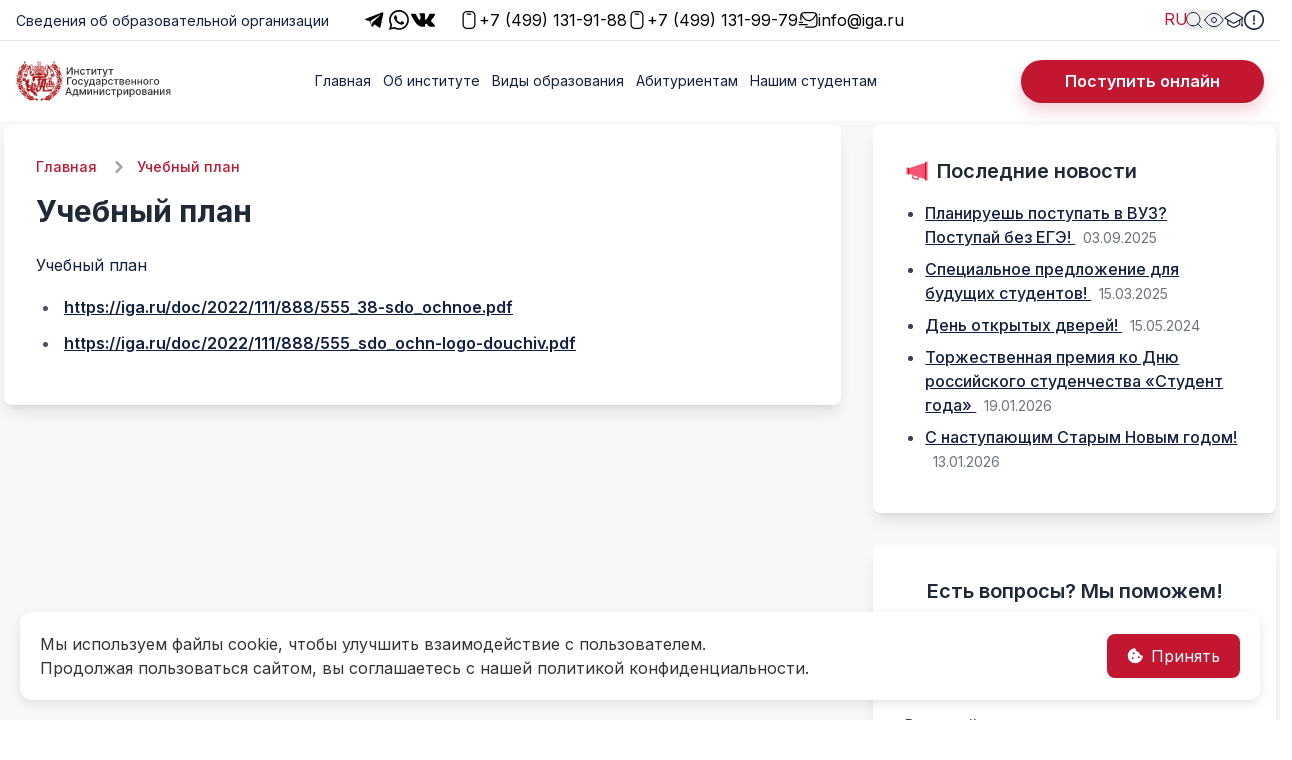

--- FILE ---
content_type: text/html; charset=UTF-8
request_url: https://iga.ru/index/uchebnyj_plan/0-339
body_size: 25843
content:
<!DOCTYPE html>
<html data-theme="light" lang="ru">

<head>
<noscript><div><img src="https://mc.yandex.ru/watch/98847906" style="position:absolute; left:-9999px;" alt="" /></div></noscript>
<!-- /Yandex.Metrika counter -->
<meta charset="utf-8" />
    <!-- Favicon для браузеров -->
    <link rel="icon" href="/favicon.ico" type="image/x-icon">

    <!-- Заголовок страницы -->
    <title>Учебный план</title>

    <meta name="description" content="Частное учреждение высшего образования «Институт государственного администрирования» (ЧУ ВО «ИГА») основано 1 марта 1994 года.">
	<meta name="yandex-verification" content="755eafd62ca6563f" />
	<meta name="csrf-token" content="mgKvhto2skmyEDK3UttLBA9zJ2xTLhjmHTV0dTOi">

	<meta property="og:title" content="Учебный план">
	<meta property="og:description" content="Частное учреждение высшего образования «Институт государственного администрирования» (ЧУ ВО «ИГА») основано 1 марта 1994 года.">
	<meta property="og:url" content="https://iga.ru">
	<meta property="og:image" content="https://iga.ru/assets/logo.png">
	<meta property="og:type" content="article">
	<meta name="Robots" content="All">
	
    <meta name="viewport" content="width=device-width, initial-scale=1.0">
    <link href="/styles/daisyui.min.css" rel="stylesheet" type="text/css" />
    <link href="https://fonts.googleapis.com/css2?family=Inter:wght@400,500,600,700&display=swap" rel="stylesheet">
    <link rel="stylesheet" href="https://cdnjs.cloudflare.com/ajax/libs/font-awesome/6.0.0-beta3/css/all.min.css">
    <link rel="stylesheet" href="/styles/style.css" />
    <link rel="stylesheet" href="/styles/swiper.min.css" />

    <script src="/scripts/swiper-bundle.min.js"></script>
    <script src="/scripts/tailwind.min.js"></script>
    <script src="https://cdn.jsdelivr.net/npm/alpinejs@3.11.0/dist/cdn.min.js" defer></script>
	
	
		<!-- Подключаем Notyf CSS -->
	<link href="https://cdn.jsdelivr.net/npm/notyf@3.10.0/notyf.min.css" rel="stylesheet">

	
<script>
        tailwind.config = {
            darkMode: 'class',
            theme: {
                extend: {
                    screens: {
                        'br-1740': { 'max': '1740px' },
                        'br-1350': { 'max': '1350px' },
                        'br-1200': { 'max': '1200px' },
                        'br-1024': { 'max': '1024px' },
                        'br-1000': { 'max': '1000px' },
                        'br-1400': { 'max': '1400px' },
                    },
                    boxShadow: {
                        'button': '0px 8px 16px rgba(194, 22, 49, 0.2)',
                        'card': '0px 0px 32px rgba(0, 0, 0, 0.08)',
                    },
                    fontFamily: {
                        inter: ['Inter', 'sans-serif'],
                    },
                }
            },
        };
    </script>

    <script type="application/ld+json">
    {
      "@context": "https://schema.org",
      "@type": "Organization",
      "name": "Институт государственного администрирования",
      "url": "https://iga.ru",
      "sameAs": [
        "https://iga.ru/vidy-obrazovaniya",
        "https://iga.ru/formy-obucheniya",
        "https://iga.ru/fakultety"
      ]
    }
    </script>
    <style>

	
        /* Стиль для контейнера Cookie */
        .cookie-consent {
            position: fixed;
            bottom: 20px;
            left: 20px;
            right: 20px;
            background-color: white;
            box-shadow: 0 4px 12px rgba(0, 0, 0, 0.1); /* Тень */
            border-radius: 12px; /* Закругленные углы */
            padding: 20px;
            display: flex;
            justify-content: space-between;
            align-items: center;
            flex-wrap: wrap;
            z-index: 9999;
        }

        /* Текст */
        .cookie-message {
            font-size: 16px;
            color: #333;
            margin-right: 20px;
            flex-grow: 1;
        }

        /* Кнопка принятия Cookie */
        .cookie-accept-btn {
            background-color: #c21631; /* Фон кнопки */
            color: white; /* Цвет текста */
            border: none;
            padding: 10px 20px;
            border-radius: 8px; /* Закругленные углы */
            cursor: pointer;
            display: flex;
            align-items: center;
            font-size: 16px;
            transition: background-color 0.3s;
        }

        .cookie-accept-btn:hover {
            background-color: #a01429; /* Более тёмный цвет при наведении */
        }

        /* Иконка в кнопке */
        .cookie-accept-btn i {
            margin-right: 8px;
        }

        /* Адаптивность */
        @media (max-width: 768px) {
            .cookie-consent {
                flex-direction: column;
                align-items: flex-start;
            }

            .cookie-message {
                margin-bottom: 10px;
            }
        }
    </style>
	<meta name="mailru-domain" content="f8HPe91sv87DPW5X" />
</head>
<body class="font-sans antialiased" style="font-family: 'Inter', sans-serif;">
    <div class="min-h-screen dark:bg-gray-900" id="main-content">
        <body data-theme="iga">
					           <style>


					</style>  
    <div id="menu"
        class="flex flex-col fixed bg-white w-[100%] h-[100%] top-[0px] z-10 py-[14px] px-[26px] gap-[34px] overflow-auto hidden">
		
        <div class="flex justify-between w-[100%] items-center h-[112px]">
            <a href="/">
                <img src="/assets/logo_nav_mob.svg" alt="Логотип" class="h-16">
            </a>    
			
            <button class="flex bg-none border-none" id="close-menu">
                <svg width="24" height="24" viewBox="0 0 24 24" fill="none" xmlns="http://www.w3.org/2000/svg">
                    <path d="M18 6L6 18M6 6L18 18" stroke="black" stroke-width="2" stroke-linecap="round"
                        stroke-linejoin="round" />
                </svg>
            </button>
        </div>
        <div class="flex flex-col gap-[25px]">
            <label
				class="input input-bordered flex items-center gap-2 w-[100%] rounded-[58px] border-color-#E8E8E8 border-1 border-solid">
				<form action="https://iga.ru/search" method="get" class="flex w-full">
					<input type="text" name="query" class="grow" placeholder="Какие документы нужны для поступления?" value="" />
					<button type="submit" class="p-2">
						<svg xmlns="http://www.w3.org/2000/svg" viewBox="0 0 16 16" fill="currentColor" class="h-4 w-4 opacity-70">
							<path fill-rule="evenodd"
								d="M9.965 11.026a5 5 0 1 1 1.06-1.06l2.755 2.754a.75.75 0 1 1-1.06 1.06l-2.755-2.754ZM10.5 7a3.5 3.5 0 1 1-7 0 3.5 3.5 0 0 1 7 0Z"
								clip-rule="evenodd" />
						</svg>
					</button>
				</form>
			</label>

            <div class="flex gap-[17px]">
                <a href="#vk" class="bg-[#E5EDFF] py-[8px] px-[24px]">
                    <p class="text-primary leading-[19px]">RU</p>
                </a>
                <button class="border-none bg-[#E5EDFF] py-[8px] px-[24px]">
                    <img src="/assets/search.svg" alt="icon" class="min-w-[24px] w-[24px] h-[24px]">
                </button>
				
                <button id="accessibility-btn-mobile" itemprop="copy" class="border-none bg-[#E5EDFF] py-[8px] px-[24px]">
					<img src="/assets/lowvision.svg" alt="icon" class="min-w-[24px] w-[24px] h-[24px]">
				</button>
		
                <a href="/contacts" class="border-none bg-[#E5EDFF] py-[8px] px-[24px]">
                    <img src="/assets/night.svg" alt="icon" class="min-w-[24px] w-[24px] h-[24px]">
                </a>
            </div>
            <div class="flex flex-col gap-[10px]">
               


            <ul class="menu px-1 flex flex-col br-1000:w-[50%] pl[0]">
                <li>
                    <a class="pl-[0] font-inter not-italic font-light text-[24px] leading-[29px] text-[#132041]" href="/">
                        Главная
                    </a>
                </li>
                <li>
                    <details>
                        <summary class="w-[fit-content] font-inter not-italic font-light text-[24px] pl-[0] leading-[29px] text-[#132041] whitespace-nowrap">
                            Об институте
                        </summary>
                        <ul class="bg-base-100 rounded-t-none p-2 z-10">
                            <li>
                                <details>
                                    <summary class="font-inter not-italic font-light text-[24px] leading-[29px] text-[#132041]">
                                        Сведения об образовательной организации
                                    </summary>
                                    <ul class="bg-base-100 rounded-t-none p-2 z-10">
                                        <li><a href="/sveden/common" class="font-inter not-italic font-light text-[24px] leading-[29px] text-[#132041]">Основные сведения</a></li>
                                        <li><a href="/sveden/struct" class="font-inter not-italic font-light text-[24px] leading-[29px] text-[#132041]">Структура и органы управления образовательной организацией</a></li>
                                        <li><a href="/sveden/document" class="font-inter not-italic font-light text-[24px] leading-[29px] text-[#132041]">Документы</a></li>
                                        <li><a href="/sveden/education" class="font-inter not-italic font-light text-[24px] leading-[29px] text-[#132041]">Образование</a></li>
                                        <li><a href="/sveden/edustandarts" class="font-inter not-italic font-light text-[24px] leading-[29px] text-[#132041]">Образовательные стандарты и требования</a></li>
                                        <li><a href="/sveden/managers" class="font-inter not-italic font-light text-[24px] leading-[29px] text-[#132041]">Руководство</a></li>
                                        <li><a href="/sveden/employees" class="font-inter not-italic font-light text-[24px] leading-[29px] text-[#132041]">Педагогический состав</a></li>
                                        <li><a href="/sveden/objects" class="font-inter not-italic font-light text-[24px] leading-[29px] text-[#132041]">Материально-техническое обеспечение и оснащённость образовательного процесса</a></li>
                                        <li><a href="/sveden/grants" class="font-inter not-italic font-light text-[24px] leading-[29px] text-[#132041]">Стипендии и меры поддержки обучающихся</a></li>
                                        <li><a href="/sveden/paid_edu" class="font-inter not-italic font-light text-[24px] leading-[29px] text-[#132041]">Платные образовательные услуги</a></li>
                                        <li><a href="/sveden/budget" class="font-inter not-italic font-light text-[24px] leading-[29px] text-[#132041]">Финансово-хозяйственная деятельность</a></li>
                                        <li><a href="/sveden/vacant" class="font-inter not-italic font-light text-[24px] leading-[29px] text-[#132041]">Вакантные места для приема (перевода) обучающихся</a></li>
                                        <li><a href="/sveden/inter" class="font-inter not-italic font-light text-[24px] leading-[29px] text-[#132041]">Международное сотрудничество</a></li>
                                        <li><a href="/sveden/catering" class="font-inter not-italic font-light text-[24px] leading-[29px] text-[#132041]">Организация питания в образовательной организации</a></li>
                                        <li><a href="/page/informaciya-o-realizuemyh-obrazovatelnyh-programmah-uroven-obrazovaniya-forma-i-normativnyy" class="font-inter not-italic font-light text-[24px] leading-[29px] text-[#132041]">Уровень образования, форма и нормативный срок обучения</a></li>
                                        <li><a href="/page/lokalnye-akty-iga" class="font-inter not-italic font-light text-[24px] leading-[29px] text-[#132041]">Локальные акты ИГА</a></li>
                                        <li><a href="/page/predstaviteli-rabotodateley-uchastvuyushchih-v-obrazovatelnom-processe" class="font-inter not-italic font-light text-[24px] leading-[29px] text-[#132041]">Представители работодателей, участвующих в образовательном процессе</a></li>
                                        <li><a href="/page/yazyki-na-kotoryh-osushchestvlyaetsya-obuchenie" class="font-inter not-italic font-light text-[24px] leading-[29px] text-[#132041]">Языки, на которых осуществляется обучение</a></li>
                                    </ul>
                                </details>
                            </li>
                            <li><a href="/page/organizacionno-shtatnaya-struktura-i-fakultety" class="font-inter not-italic font-light text-[24px] leading-[29px] text-[#132041]">Организационно-штатная структура и факультеты</a></li>
                            <li><a href="/page/svedeniya-o-direktorah-filialov-i-predstavitelstv" class="font-inter not-italic font-light text-[24px] leading-[29px] text-[#132041]">Директора филиалов и представительств</a></li>
                            <li><a href="/vospitatelnaya-rabota" class="font-inter not-italic font-light text-[24px] leading-[29px] text-[#132041]">Воспитательная работа</a></li>
                            <li>
                                    <details>
                                        <summary class="font-inter not-italic font-light text-[24px] leading-[29px] text-[#132041]">
                                            Наука
                                        </summary>
                                        <ul class="bg-base-100 rounded-t-none p-2 z-10">
                                            <li><a href="/page/vazhneyshie-principy-gosudarstvennoy-nauchnoy-politiki" class="font-inter not-italic font-light text-[24px] leading-[29px] text-[#132041]">Важнейшие принципы государственной научной политики</a></li>
                                            <li><a href="/page/nauchno-issledovatelskaya-rabota-studentov" class="font-inter not-italic font-light text-[24px] leading-[29px] text-[#132041]">НИР студентов</a></li>
											<li><a href="/page/nauka/doc" class="font-inter not-italic font-light text-[24px] leading-[29px] text-[#132041]">Документы</a></li>
                                            <li><a href="/page/nauchnye-kruzhki" class="font-inter not-italic font-light text-[24px] leading-[29px] text-[#132041]">Научные центры</a></li>
                                            <li><a href="/page/o-studencheskom-nauchnom-obshchestve" class="font-inter not-italic font-light text-[24px] leading-[29px] text-[#132041]">О студенческом научном сообществе</a></li>
                                        </ul>
                                    </details>
                            </li>
                    
                                    
                            <li><a href="/psihologicheskaya-sluzhba" class="font-inter not-italic font-light text-[24px] leading-[29px] text-[#132041]">Психолого-педагогическое сопровождение</a></li>
                            <li><a href="/page/proekty" class="font-inter not-italic font-light text-[24px] leading-[29px] text-[#132041]">Проекты</a></li>
                            <li><a href="/page/otchet-o-rezultatah-samoobsledovaniya-deyatelnosti-instituta" class="font-inter not-italic font-light text-[24px] leading-[29px] text-[#132041]">Отчет о результатах самообследования</a></li>
                            <li><a href="/page/inklyuzivnoe-obrazovanie" class="font-inter not-italic font-light text-[24px] leading-[29px] text-[#132041]">Инклюзивное образование</a></li>
                            <li><a href="/page/nagrady" class="font-inter not-italic font-light text-[24px] leading-[29px] text-[#132041]">Награды</a></li>
                            <li><a href="/page/centr-sodeystviya-karery-i-trudoustroystva-vypusknikov-kolledzha-i-vuza-iga" class="font-inter not-italic font-light text-[24px] leading-[29px] text-[#132041]">Центр содействия карьеры и трудоустройства выпускников ИГА</a></li>
                            <li><a href="/page/ohrana-truda" class="font-inter not-italic font-light text-[24px] leading-[29px] text-[#132041]">Охрана труда</a></li>
                            <li><a href="/page/protivodeystvie-korrupcii" class="font-inter not-italic font-light text-[24px] leading-[29px] text-[#132041]">Противодействие коррупции</a></li>
                            <li><a href="/page/ege-centr" class="font-inter not-italic font-light text-[24px] leading-[29px] text-[#132041]">ЕГЭ-Центр</a></li>
                            <li><a href="/page/vakansii" class="font-inter not-italic font-light text-[24px] leading-[29px] text-[#132041]">Вакансии</a></li>
                            <li><a href="/page/nashi-partnery" class="font-inter not-italic font-light text-[24px] leading-[29px] text-[#132041]">Наши партнеры</a></li>
                            <li><a href="/contacts" class="font-inter not-italic font-light text-[24px] leading-[29px] text-[#132041]">Контакты</a></li>
                        </ul>
                    </details>
                </li>
                <li>
                    <details>
                        <summary class="w-[fit-content] font-inter not-italic font-light text-[24px] pl-[0] leading-[29px] text-[#132041] whitespace-nowrap">
                            Виды образования
                        </summary>
                        <ul class="bg-base-100 rounded-t-none p-2 z-10">
                            <li>
                                <details>
                                    <summary class="font-inter not-italic font-light text-[24px] leading-[29px] text-[#132041]">
                                        Формы обучения
                                    </summary>
                                    <ul class="bg-base-100 rounded-t-none p-2 z-10">
                                        <li><a href="/page/dnevnaya-forma-obucheniya" class="font-inter not-italic font-light text-[24px] leading-[29px] text-[#132041]">Дневная форма обучения</a></li>
                                        <li><a href="/page/ochno-zaochnaya-vechernyaya-forma-obucheniya" class="font-inter not-italic font-light text-[24px] leading-[29px] text-[#132041]">Вечерняя форма обучения</a></li>
                                        <li><a href="/page/zaochnaya-forma-obucheniya" class="font-inter not-italic font-light text-[24px] leading-[29px] text-[#132041]">Заочная форма обучения</a></li>
                                        <li><a href="/page/napravleniya-podgotovki-0" class="font-inter not-italic font-light text-[24px] leading-[29px] text-[#132041]">Направления подготовки</a></li>
                                    </ul>
                                </details>
                            </li>
                            <li>
                                <details>
                                    <summary class="font-inter not-italic font-light text-[24px] leading-[29px] text-[#132041]">
                                        Факультеты ИГА
                                    </summary>
                                    <ul class="bg-base-100 rounded-t-none p-2 z-10">
                                        <li><a href="/page/fakultet-ekonomiki-i-upravleniya-0" class="font-inter not-italic font-light text-[24px] leading-[29px] text-[#132041]">Факультет экономики и управления</a></li>
                                        <li><a href="/page/yuridicheskiy-fakultet" class="font-inter not-italic font-light text-[24px] leading-[29px] text-[#132041]">Юридический факультет</a></li>
                                        <li><a href="/page/psihologo-pedagogicheskiy-fakultet-0" class="font-inter not-italic font-light text-[24px] leading-[29px] text-[#132041]">Психолого-педагогический факультет</a></li>
                                    </ul>
                                </details>
                            </li>
                            <li>
                                <details>
                                    <summary class="font-inter not-italic font-light text-[24px] leading-[29px] text-[#132041]">
                                        Высшее образование
                                    </summary>
                                    <ul class="bg-base-100 rounded-t-none p-2 z-10">
                                        <li><a href="/page/bakalavriat-napravleniya-stoimost-obucheniya-v-iga" class="font-inter not-italic font-light text-[24px] leading-[29px] text-[#132041]">Бакалавриат</a></li>
                                        <li><a href="/page/magistratura" class="font-inter not-italic font-light text-[24px] leading-[29px] text-[#132041]">Магистратура</a></li>
                                    </ul>
                                </details>
                            </li>
                            <li>
                                <details>
                                    <summary class="font-inter not-italic font-light text-[24px] leading-[29px] text-[#132041]">
                                        Второе высшее образование
                                    </summary>
                                    <ul class="bg-base-100 rounded-t-none p-2 z-10">
                                        <li><a href="/page/vtoroe-vysshee-obrazovanie-v-moskve/zaochnoe-vtoroe-vysshee-obrazovanie" class="font-inter not-italic font-light text-[24px] leading-[29px] text-[#132041]">Заочное второе высшее образование</a></li>
                                        <li><a href="/page/vtoroe-vysshee-obrazovanie-v-moskve/management" class="font-inter not-italic font-light text-[24px] leading-[29px] text-[#132041]">Второе высшее</a></li>
                                    </ul>
                                </details>
                            </li>
                            <li><a href="/dpo" class="font-inter not-italic font-light text-[24px] leading-[29px] text-[#132041]">Дополнительное образование</a></li>
                        </ul>
                    </details>
                </li>
                <li>
                    <details>
                        <summary class="w-[fit-content] font-inter not-italic font-light text-[24px] pl-[0] leading-[29px] text-[#132041] whitespace-nowrap">
                            Абитуриентам
                        </summary>
                        <ul class="bg-base-100 rounded-t-none p-2 z-10">
                            <li><a href="/page/priemnaya-komissiya" class="font-inter not-italic font-light text-[24px] leading-[29px] text-[#132041]">Приемная комиссия</a></li>
                            <li><a href="/dokumenty-dlja-postuplenija" class="font-inter not-italic font-light text-[24px] leading-[29px] text-[#132041]">Документы для поступления</a></li>
							<li><a href="/abitur" class="font-inter not-italic font-light text-[24px] leading-[29px] text-[#132041]">Прием 2026/2027</a></li>
							<li><a href="/credit" class="font-inter not-italic font-light text-[24px] leading-[29px] text-[#132041]">Образовательный кредит</a></li>
                            <li><a href="/sveden/paid_edu" class="font-inter not-italic font-light text-[24px] leading-[29px] text-[#132041]">Оплата обучения</a></li>
                            <li><a href="/index/38_03_05_biznes_informatika_informacionnye_tekhnologii_v_upravlenii_predprijatiem/0-553" class="font-inter not-italic font-light text-[24px] leading-[29px] text-[#132041]">В помощь абитуриенту</a></li>
                            <li><a href="/index/informacija_dlja_inostrannykh_grazhdan/0-857" class="font-inter not-italic font-light text-[24px] leading-[29px] text-[#132041]">Информация для иностранных граждан</a></li>
                        </ul>
                    </details>
                </li>
                <li>
                    <details>
                        <summary class="w-[fit-content] font-inter not-italic font-light text-[24px] pl-[0] leading-[29px] text-[#132041] whitespace-nowrap">
                            Нашим студентам
                        </summary>
                        <ul class="bg-base-100 rounded-t-none p-2 z-10">
                            <li><a href="/studencheski-sovet" class="font-inter not-italic font-light text-[24px] leading-[29px] text-[#132041]">Студенческий Совет</a></li>
                            <li><a href="/files/mkc.pdf" class="font-inter not-italic font-light text-[24px] leading-[29px] text-[#132041]">Молодежный культурный центр</a></li>
							<li><a href="/uridicheskaya" class="font-inter not-italic font-light text-[24px] leading-[29px] text-[#132041]">Юридическая клиника</a></li>
                            <li><a href="https://4portfolio.ru/view/view.php?t=qokzRvMp6m9TGHfIbXF0" class="font-inter not-italic font-light text-[24px] leading-[29px] text-[#132041]">Портфолио студента</a></li>
                            <li><a href="/page/uspevaemost" class="font-inter not-italic font-light text-[24px] leading-[29px] text-[#132041]">Успеваемость</a></li>
                            <li><a href="/page/raspisanie" class="font-inter not-italic font-light text-[24px] leading-[29px] text-[#132041]">Расписание</a></li>
                            <li><a href="storage/files/1/Файлы/Календарный%20график%20учебного%20процесса%20ИГА%20на%202024%20-%202025%20учебный%20год.pdf" class="font-inter not-italic font-light text-[24px] leading-[29px] text-[#132041]">Календарный учебный график</a></li>
							
							<li>
                                <details>
                                    <summary class="font-inter not-italic font-light text-[24px] leading-[29px] text-[#132041]">
                                        Электронно-образовательные ресурсы
                                    </summary>
                                    <ul class="bg-base-100 rounded-t-none p-2 z-10">
                                        <li><a href="/page/studentam" class="font-inter not-italic font-light text-[24px] leading-[29px] text-[#132041]">Электронно-библиотечная система</a></li>
                                        <li><a href="/index/professionalnye_bazy_dannykh/0-818" class="font-inter not-italic font-light text-[24px] leading-[29px] text-[#132041]">Профессиональные базы данных</a></li>
                                    </ul>
                                </details>
                            </li>
							<li>
                                <details>
                                    <summary class="font-inter not-italic font-light text-[24px] leading-[29px] text-[#132041]">
                                        HELP-студенту
                                    </summary>
                                    <ul class="bg-base-100 rounded-t-none p-2 z-10">
                                        <li><a href="/page/fakultet-ekonomiki-i-upravleniya" class="font-inter not-italic font-light text-[24px] leading-[29px] text-[#132041]">Факультет экономики и управления - Бакалавриат</a></li>
                                        <li><a href="/page/fakultet-ekonomiki-i-upravleniya-mag" class="font-inter not-italic font-light text-[24px] leading-[29px] text-[#132041]">Факультет экономики и управления - Магистратура</a></li>
                                        <li><a href="/page/yuridicheskiy-fakultet-0" class="font-inter not-italic font-light text-[24px] leading-[29px] text-[#132041]">Юридический факультет - Бакалавриат</a></li>
                                        <li><a href="/page/yuridicheskiy-fakultet-mag" class="font-inter not-italic font-light text-[24px] leading-[29px] text-[#132041]">Юридический факультет - Магистратура</a></li>
										<li><a href="/page/psihologo-pedagogicheskiy-fakultet" class="font-inter not-italic font-light text-[24px] leading-[29px] text-[#132041]">Психолого-педагогический факультет - Бакалавриат</a></li>
                                    </ul>
                                </details>
                            </li>
							
							
							
                            <li><a href="http://pravo.gov.ru/" class="font-inter not-italic font-light text-[24px] leading-[29px] text-[#132041]">Официальный интернет-портал правовой информации</a></li>
                            <li><a href="https://стопвичспид.рф/" class="font-inter not-italic font-light text-[24px] leading-[29px] text-[#132041]">Стоп ВИЧ/СПИД</a></li>
                            <li><a href="/page/nashi-vebinary" class="font-inter not-italic font-light text-[24px] leading-[29px] text-[#132041]">Наши вебинары</a></li>
                            <li><a href="/sveden/paid_edu" class="font-inter not-italic font-light text-[24px] leading-[29px] text-[#132041]">Оплата обучения</a></li>
                            <li><a href="/studencheskij_klub" class="font-inter not-italic font-light text-[24px] leading-[29px] text-[#132041]">Студенческий клуб</a></li>
                            <li><a href="/index/rukovoditel_organizacii/0-859" class="font-inter not-italic font-light text-[24px] leading-[29px] text-[#132041]">Добровольческая (волонтерская) организация</a></li>
                        </ul>
                    </details>
                </li>
            </ul>









                <div class="flex justify-start gap-[10px]">
                    <a href="https://t.me/igamoskva" class="w-6 h-6 p-0">
                        <img src="/assets/telegram.svg" alt="icon" class="w-6 h-6">
                    </a>
                    <a href="https://api.whatsapp.com/send?phone=79826022324" class="w-6 h-6 p-0">
                        <img src="/assets/whatsapp.svg" alt="icon" class="w-6 h-6">
                    </a>
                    <a href="https://vk.com/institut_iga" class="w-6 h-6 p-0">
                        <img src="/assets/vk.svg" alt="icon" class="w-6 h-6">
                    </a>
                </div>
				<div class="button-container">
                <a href="/online"
                    class="btn-happy shadow-button bg-primary py-[10px] px-11 text-center hover:bg-red-700 rounded-3xl font-inter font-semibold text-[16px] leading-[19px] mt-[30px] w-[100%] text-white whitespace-nowrap">Поступить
                    онлайн</a>  
				</div>	
            </div>
        </div>
    </div>
    <header class="bg-white shadow-md">
        <div class="mx-auto flex items-center py-2 border-b border-solid border-b-[#E4E4E4]">
            <div class="container mx-auto flex justify-between items-center br-1000:w-[100%]">
			<!-- Добавленный текст слева -->
            <a href="/sv" class="font-inter font-normal font-light text-[14px] text-[#132041] absolute flex br-1000:hidden">Сведения об образовательной организации</a>
            <a href="/">
                <div class="lg:w-[217px]"><img src="/assets/logo3.svg" class="lg:hidden" alt="logo" /></div>
            </a>
            

                <div class="flex md:hidden overflow-hidden">
    <details class="max-w-full">
        <summary
            class="font-inter not-italic font-light text-[16px] leading-[150%] text-[#132041] flex items-center w-full max-w-full">
            <span class="text-[16px] text-[#132041] truncate">+7 (499) 131-91-88</span>
            <svg width="24" height="24" viewBox="0 0 24 24" fill="none" xmlns="http://www.w3.org/2000/svg">
                <path fill-rule="evenodd" clip-rule="evenodd"
                    d="M12.4884 16.9734L17.4229 12.0678C17.6924 11.7822 17.6924 11.3454 17.4229 11.0766C17.1534 10.8078 16.6987 10.8078 16.4293 11.0766L12 15.495L7.57075 11.0766C7.28444 10.8078 6.84652 10.8078 6.57711 11.0766C6.30763 11.3454 6.30763 11.7822 6.57711 12.0678L11.4947 16.9734C11.7811 17.2422 12.2189 17.2422 12.4884 16.9734Z"
                    fill="#132041" />
            </svg>
        </summary>
        <ul class="bg-base-100 rounded-t-none p-2 z-10 max-w-full">
            <li>
                <a href="tel:+74991319979"
                    class="font-inter not-italic font-light text-[16px] leading-[150%] text-[#132041] truncate">
                    +7 (499) 131-99-79
                </a>
            </li>
        </ul>
    </details>
</div>

				
				
                <div class="flex justify-start gap-[45px] px-[8px]" id="auto-resize">
					<!-- Социальные сети -->
					<div class="flex gap-3 ml-2 md:ml-0 md:mr-6"> <!-- Используем дополнительный отступ справа, чтобы сместить левее от телефонов -->
						<a href="https://t.me/igamoskva" class="w-6 h-6 p-0">
							<img src="/assets/telegram.svg" alt="Telegram Icon" class="w-6 h-6 p-0">
						</a>
						<a href="https://api.whatsapp.com/send?phone=79826022324" class="w-6 h-6 p-0">
							<img src="/assets/whatsapp.svg" alt="WhatsApp Icon" class="w-6 h-6 p-0">
						</a>
						<a href="https://vk.com/institut_iga" class="w-6 h-6 p-0">
							<img src="/assets/vk.svg" alt="VK Icon" class="w-6 h-6 p-0">
						</a>
					</div>

					<!-- Телефоны -->
					<div class="flex gap-[20px] br-1000:hidden">
						<a href="tel:+74991319188" class="font-inter font-normal text-[16px] leading-[19px] flex items-center text-center text-[#000000] hover:text-blue-600 gap-2">
							<img src="/assets/phone.svg" alt="Phone Icon" class="w-5 h-5"> <!-- Укажи путь к SVG-иконке телефона -->
							+7 (499) 131-91-88
						</a>
						<a href="tel:+74991319979" class="font-inter font-normal text-[16px] leading-[19px] flex items-center text-center text-[#000000] hover:text-blue-600 gap-2">
							<img src="/assets/phone.svg" alt="Phone Icon" class="w-5 h-5"> <!-- Укажи путь к SVG-иконке телефона -->
							+7 (499) 131-99-79
						</a>
					</div>

					<!-- Почта -->
					<a href="mailto:info@iga.ru" class="font-inter font-normal text-[16px] leading-[19px] flex items-center text-center text-[#000000] hover:text-blue-600 gap-2 br-1000:hidden">
						<img src="/assets/mail.svg" alt="Email Icon" class="w-5 h-5"> <!-- Укажи путь к SVG-иконке почты -->
						info@iga.ru
					</a>
				</div>
				
				
				
				
                <div class="flex gap-[10px] br-1000:hidden lg:w-[231px] lg:justify-end">
                    <a href="#vk" class="w-5 h-5 p-0 relative group">
                        <p class="text-primary leading-[19px]">RU</p>
                        <!-- Tooltip -->
                        <div class="absolute left-1/2 transform -translate-x-1/2 translate-y-8 opacity-0 group-hover:opacity-100 transition-opacity duration-300 ease-in-out 
                                    bg-gray-800 text-white text-sm px-3 py-1 rounded-lg shadow-lg whitespace-nowrap z-50 pointer-events-none">
                            Вы используете <br>русскоязычную версию сайта
                            <!-- Треугольник для тултипа -->
                            <div class="absolute bottom-full left-1/2 transform -translate-x-1/2 mb-1 w-3 h-3 bg-gray-800 rotate-45"></div>
                        </div>
                    </a>


<!-- Ваша текущая кнопка поиска (без изменений) -->
<button class="w-5 h-5 p-0 bg-none border-none icon-btn" id="searchIcon">
    <img src="/assets/search.svg" alt="icon" class="w-5 h-5">
</button>

<div id="searchForm" class="fixed inset-0 bg-white z-50 transform translate-x-full opacity-0 pointer-events-none transition-all duration-300">
    <div class="container mx-auto px-4 py-6 h-full flex flex-col">
        <!-- Кнопка закрытия -->
        <div class="flex justify-end mb-6">
            <button id="closeButton" type="button" class="text-gray-500 hover:text-gray-700">
                <svg xmlns="http://www.w3.org/2000/svg" class="h-8 w-8" fill="none" viewBox="0 0 24 24" stroke="currentColor">
                    <path stroke-linecap="round" stroke-linejoin="round" stroke-width="2" d="M6 18L18 6M6 6l12 12" />
                </svg>
            </button>
        </div>
        
        <!-- Поле поиска -->
        <div class="max-w-3xl mx-auto w-full my-auto">
            <h2 class="text-3xl font-bold mb-8 text-center">Поиск по сайту</h2>
            <form action="https://iga.ru/search" method="GET" class="relative">
                <input type="text" 
                       name="query" 
                       placeholder="Введите запрос... ( Например : 'Документы для поступления')" 
                       class="w-full px-6 py-4 text-xl border-b-2 border-gray-300 focus:border-primary focus:outline-none"
                       value=""
                       autocomplete="off">
                <button type="submit" class="absolute right-0 top-0 h-full px-4 text-primary">
                    <svg xmlns="http://www.w3.org/2000/svg" class="h-8 w-8" fill="none" viewBox="0 0 24 24" stroke="currentColor">
                        <path stroke-linecap="round" stroke-linejoin="round" stroke-width="2" d="M21 21l-6-6m2-5a7 7 0 11-14 0 7 7 0 0114 0z" />
                    </svg>
                </button>
            </form>
        </div>
    </div>
</div>



                    <button id="accessibility-btn-desktop" itemprop="copy" class=" w-5 h-5 p-0 bg-none border-none icon-btn">
                        <img src="/assets/lowvision.svg" alt="icon" class="w-5 h-5">
                    </button>


                    <a href="/online" class="hover:text-red-700 w-5 h-5 p-0 bg-none border-none icon-btn">
                        <img src="/assets/account.svg" alt="icon" class="w-5 h-5">
                    </a>
                    <a href="/contacts" class="hover:text-red-700 w-5 h-5 p-0 bg-none border-none icon-btn">
                        <img src="/assets/night.svg" alt="icon" class="w-5 h-5">
                    </a>
                </div>
            </div>
        </div>
        <div class="container mx-auto flex justify-between items-center py-4">
            <div class="flex items-center space-x-4 br-1000:hidden">
            <a href="/">
                <img src="/assets/logo.svg" alt="Логотип" class="h-16 br-1350:h-12 br-1200:h-8">
            </a>
            </div>







            <ul class="menu menu-horizontal px-1 br-1000:hidden">
    <li><a href="/" class="font-inter font-normal text-[18px] leading-[22px] text-[#132041] br-1350:text-[14px] br-1350:px-[6px]">Главная</a></li>
    <li>
        <details>
            <summary class="font-inter font-normal text-[18px] leading-[22px] text-[#132041] br-1350:text-[14px] br-1350:px-[6px]">
                Об институте
            </summary>
            <ul class="bg-base-100 rounded-t-none p-2 z-10">
                <li>
                    <details class="relative group">
                        <summary class="font-inter font-normal text-[18px] leading-[22px] text-[#132041] br-1350:text-[14px] br-1350:px-[6px]">Сведения об образовательной организации</summary>
                        <ul class="absolute left-full top-0 bg-base-100 rounded-t-none p-2 z-10 shadow-md hidden group-open:block">
                            <li><a href="/sveden/common" class="font-inter font-normal text-[18px] leading-[22px] text-[#132041] br-1350:text-[14px] br-1350:px-[6px]">Основные сведения</a></li>
                            <li><a href="/sveden/struct" class="font-inter font-normal text-[18px] leading-[22px] text-[#132041] br-1350:text-[14px] br-1350:px-[6px]">Структура и органы управления образовательной организацией</a></li>
                            <li><a href="/sveden/document" class="font-inter font-normal text-[18px] leading-[22px] text-[#132041] br-1350:text-[14px] br-1350:px-[6px]">Документы</a></li>
                            <li><a href="/sveden/education" class="font-inter font-normal text-[18px] leading-[22px] text-[#132041] br-1350:text-[14px] br-1350:px-[6px]">Образование</a></li>
                            <li><a href="/sveden/edustandarts" class="font-inter font-normal text-[18px] leading-[22px] text-[#132041] br-1350:text-[14px] br-1350:px-[6px]">Образовательные стандарты и требования</a></li>
                            <li><a href="/sveden/managers" class="font-inter font-normal text-[18px] leading-[22px] text-[#132041] br-1350:text-[14px] br-1350:px-[6px]">Руководство</a></li>
                            <li><a href="/sveden/employees" class="font-inter font-normal text-[18px] leading-[22px] text-[#132041] br-1350:text-[14px] br-1350:px-[6px]">Педагогический состав</a></li>
                            <li><a href="/sveden/objects" class="font-inter font-normal text-[18px] leading-[22px] text-[#132041] br-1350:text-[14px] br-1350:px-[6px]">Материально-техническое обеспечение и оснащённость образовательного процесса. Доступная среда</a></li>
                            <li><a href="/sveden/grants" class="font-inter font-normal text-[18px] leading-[22px] text-[#132041] br-1350:text-[14px] br-1350:px-[6px]">Стипендии и меры поддержки обучающихся</a></li>
                            <li><a href="/sveden/paid_edu" class="font-inter font-normal text-[18px] leading-[22px] text-[#132041] br-1350:text-[14px] br-1350:px-[6px]">Платные образовательные услуги</a></li>
                            <li><a href="/sveden/budget" class="font-inter font-normal text-[18px] leading-[22px] text-[#132041] br-1350:text-[14px] br-1350:px-[6px]">Финансово-хозяйственная деятельность</a></li>
                            <li><a href="/sveden/vacant" class="font-inter font-normal text-[18px] leading-[22px] text-[#132041] br-1350:text-[14px] br-1350:px-[6px]">Вакантные места для приема (перевода) обучающихся</a></li>
                            <li><a href="/sveden/inter" class="font-inter font-normal text-[18px] leading-[22px] text-[#132041] br-1350:text-[14px] br-1350:px-[6px]">Международное сотрудничество</a></li>
                            <li><a href="/sveden/catering" class="font-inter font-normal text-[18px] leading-[22px] text-[#132041] br-1350:text-[14px] br-1350:px-[6px]">Организация питания в образовательной организации</a></li>
                            <li><a href="/page/informaciya-o-realizuemyh-obrazovatelnyh-programmah-uroven-obrazovaniya-forma-i-normativnyy" class="font-inter font-normal text-[18px] leading-[22px] text-[#132041] br-1350:text-[14px] br-1350:px-[6px]">Уровень образования, форма и нормативный срок обучения</a></li>
                            <li><a href="/page/lokalnye-akty-iga" class="font-inter font-normal text-[18px] leading-[22px] text-[#132041] br-1350:text-[14px] br-1350:px-[6px]">Локальные акты ИГА</a></li>
                            <li><a href="/page/predstaviteli-rabotodateley-uchastvuyushchih-v-obrazovatelnom-processe" class="font-inter font-normal text-[18px] leading-[22px] text-[#132041] br-1350:text-[14px] br-1350:px-[6px]">Представители работодателей, участвующих в образовательном процессе</a></li>
                            <li><a href="/page/yazyki-na-kotoryh-osushchestvlyaetsya-obuchenie" class="font-inter font-normal text-[18px] leading-[22px] text-[#132041] br-1350:text-[14px] br-1350:px-[6px]">Языки, на которых осуществляется обучение</a></li>
                        </ul>
                    </details>
                </li>
                <li><a href="/page/organizacionno-shtatnaya-struktura-i-fakultety" class="font-inter font-normal text-[18px] leading-[22px] text-[#132041] br-1350:text-[14px] br-1350:px-[6px]">Организационно-штатная структура и факультеты</a></li>
                <li><a href="/page/svedeniya-o-direktorah-filialov-i-predstavitelstv" class="font-inter font-normal text-[18px] leading-[22px] text-[#132041] br-1350:text-[14px] br-1350:px-[6px]">Директора филиалов и представительств</a></li>
                <li><a href="/vospitatelnaya-rabota" class="font-inter font-normal text-[18px] leading-[22px] text-[#132041] br-1350:text-[14px] br-1350:px-[6px]">Воспитательная работа</a></li>
                <li>
                    <details>
                        <summary class="font-inter font-normal text-[18px] leading-[22px] text-[#132041] br-1350:text-[14px] br-1350:px-[6px]">Наука</summary>
                        <ul class="bg-base-100 rounded-t-none p-2 z-10">
                            <li><a href="/page/vazhneyshie-principy-gosudarstvennoy-nauchnoy-politiki" class="font-inter font-normal text-[18px] leading-[22px] text-[#132041] br-1350:text-[14px] br-1350:px-[6px]">Важнейшие принципы государственной научной политики</a></li>
                            <li><a href="/page/nauchno-issledovatelskaya-rabota-studentov" class="font-inter font-normal text-[18px] leading-[22px] text-[#132041] br-1350:text-[14px] br-1350:px-[6px]">НИР студентов</a></li>
							<li><a href="/page/nauka/doc" class="font-inter font-normal text-[18px] leading-[22px] text-[#132041] br-1350:text-[14px] br-1350:px-[6px]">Документы</a></li>
                            <li><a href="/page/nauchnye-kruzhki" class="font-inter font-normal text-[18px] leading-[22px] text-[#132041] br-1350:text-[14px] br-1350:px-[6px]">Научные центры</a></li>
                            <li><a href="/page/o-studencheskom-nauchnom-obshchestve" class="font-inter font-normal text-[18px] leading-[22px] text-[#132041] br-1350:text-[14px] br-1350:px-[6px]">О студенческом научном сообществе</a></li>
                        </ul>
                    </details>
                </li>
                <li><a href="/psihologicheskaya-sluzhba" class="font-inter font-normal text-[18px] leading-[22px] text-[#132041] br-1350:text-[14px] br-1350:px-[6px]">Психолого-педагогическое сопровождение</a></li>
                <li><a href="/page/proekty" class="font-inter font-normal text-[18px] leading-[22px] text-[#132041] br-1350:text-[14px] br-1350:px-[6px]">Проекты</a></li>
                <li><a href="/page/otchet-o-rezultatah-samoobsledovaniya-deyatelnosti-instituta" class="font-inter font-normal text-[18px] leading-[22px] text-[#132041] br-1350:text-[14px] br-1350:px-[6px]">Отчет о результатах самообследования</a></li>
                <li><a href="/page/inklyuzivnoe-obrazovanie" class="font-inter font-normal text-[18px] leading-[22px] text-[#132041] br-1350:text-[14px] br-1350:px-[6px]">Инклюзивное образование</a></li>
                <li><a href="/page/nagrady" class="font-inter font-normal text-[18px] leading-[22px] text-[#132041] br-1350:text-[14px] br-1350:px-[6px]">Награды</a></li>
                <li><a href="/page/centr-sodeystviya-karery-i-trudoustroystva-vypusknikov-kolledzha-i-vuza-iga" class="font-inter font-normal text-[18px] leading-[22px] text-[#132041] br-1350:text-[14px] br-1350:px-[6px]">Центр содействия карьеры и трудоустройства выпускников ИГА</a></li>
                <li><a href="/page/ohrana-truda" class="font-inter font-normal text-[18px] leading-[22px] text-[#132041] br-1350:text-[14px] br-1350:px-[6px]">Охрана труда</a></li>
                <li><a href="/page/protivodeystvie-korrupcii" class="font-inter font-normal text-[18px] leading-[22px] text-[#132041] br-1350:text-[14px] br-1350:px-[6px]">Противодействие коррупции</a></li>
                <li><a href="/page/ege-centr" class="font-inter font-normal text-[18px] leading-[22px] text-[#132041] br-1350:text-[14px] br-1350:px-[6px]">ЕГЭ-Центр</a></li>
                <li><a href="/page/vakansii" class="font-inter font-normal text-[18px] leading-[22px] text-[#132041] br-1350:text-[14px] br-1350:px-[6px]">Вакансии</a></li>
                <li><a href="/page/nashi-partnery" class="font-inter font-normal text-[18px] leading-[22px] text-[#132041] br-1350:text-[14px] br-1350:px-[6px]">Наши партнеры</a></li>
                <li><a href="/contacts" class="font-inter font-normal text-[18px] leading-[22px] text-[#132041] br-1350:text-[14px] br-1350:px-[6px]">Контакты</a></li>
            </ul>
        </details>
    </li>
    <li>
        <details>
            <summary class="font-inter font-normal text-[18px] leading-[22px] text-[#132041] br-1350:text-[14px] br-1350:px-[6px]">Виды образования</summary>
            <ul class="bg-base-100 rounded-t-none p-2 z-10">
                <li>
                    <details>
                        <summary class="font-inter font-normal text-[18px] leading-[22px] text-[#132041] br-1350:text-[14px] br-1350:px-[6px]">Формы обучения</summary>
                        <ul class="bg-base-100 rounded-t-none p-2 z-10">
                            <li><a href="/page/dnevnaya-forma-obucheniya" class="font-inter font-normal text-[18px] leading-[22px] text-[#132041] br-1350:text-[14px] br-1350:px-[6px]">Дневная форма обучения</a></li>
                            <li><a href="/page/ochno-zaochnaya-vechernyaya-forma-obucheniya" class="font-inter font-normal text-[18px] leading-[22px] text-[#132041] br-1350:text-[14px] br-1350:px-[6px]">Вечерняя форма обучения</a></li>
                            <li><a href="/page/zaochnaya-forma-obucheniya" class="font-inter font-normal text-[18px] leading-[22px] text-[#132041] br-1350:text-[14px] br-1350:px-[6px]">Заочная форма обучения</a></li>
                            <li><a href="/page/napravleniya-podgotovki-0" class="font-inter font-normal text-[18px] leading-[22px] text-[#132041] br-1350:text-[14px] br-1350:px-[6px]">Направления подготовки</a></li>
                        </ul>
                    </details>
                </li>
                <li>
                    <details>
                        <summary class="font-inter font-normal text-[18px] leading-[22px] text-[#132041] br-1350:text-[14px] br-1350:px-[6px]">Факультеты ИГА</summary>
                        <ul class="bg-base-100 rounded-t-none p-2 z-10">
                            <li><a href="/page/fakultet-ekonomiki-i-upravleniya-0" class="font-inter font-normal text-[18px] leading-[22px] text-[#132041] br-1350:text-[14px] br-1350:px-[6px]">Факультет экономики и управления</a></li>
                            <li><a href="/page/yuridicheskiy-fakultet" class="font-inter font-normal text-[18px] leading-[22px] text-[#132041] br-1350:text-[14px] br-1350:px-[6px]">Юридический факультет</a></li>
                            <li><a href="/page/psihologo-pedagogicheskiy-fakultet-0" class="font-inter font-normal text-[18px] leading-[22px] text-[#132041] br-1350:text-[14px] br-1350:px-[6px]">Психолого-педагогический факультет</a></li>
                        </ul>
                    </details>
                </li>
                <li>
                    <details>
                        <summary class="font-inter font-normal text-[18px] leading-[22px] text-[#132041] br-1350:text-[14px] br-1350:px-[6px]">Высшее образование</summary>
                        <ul class="bg-base-100 rounded-t-none p-2 z-10">
                            <li><a href="/page/bakalavriat-napravleniya-stoimost-obucheniya-v-iga" class="font-inter font-normal text-[18px] leading-[22px] text-[#132041] br-1350:text-[14px] br-1350:px-[6px]">Бакалавриат</a></li>
                            <li><a href="/page/magistratura" class="font-inter font-normal text-[18px] leading-[22px] text-[#132041] br-1350:text-[14px] br-1350:px-[6px]">Магистратура</a></li>
                        </ul>
                    </details>
                </li>
                <li>
                    <details>
                        <summary class="font-inter font-normal text-[18px] leading-[22px] text-[#132041] br-1350:text-[14px] br-1350:px-[6px]">Второе высшее образование</summary>
                        <ul class="bg-base-100 rounded-t-none p-2 z-10">
                            <li><a href="/page/vtoroe-vysshee-obrazovanie-v-moskve/zaochnoe-vtoroe-vysshee-obrazovanie" class="font-inter font-normal text-[18px] leading-[22px] text-[#132041] br-1350:text-[14px] br-1350:px-[6px]">Заочное второе высшее образование</a></li>
                            <li><a href="/page/vtoroe-vysshee-obrazovanie-v-moskve/management" class="font-inter font-normal text-[18px] leading-[22px] text-[#132041] br-1350:text-[14px] br-1350:px-[6px]">Второе высшее</a></li>
                        </ul>
                    </details>
                </li>
                <li><a href="/dpo" class="font-inter font-normal text-[18px] leading-[22px] text-[#132041] br-1350:text-[14px] br-1350:px-[6px]">Дополнительное образование</a></li>
            </ul>
        </details>
    </li>

	
	
    <li>
        <details>
            <summary class="font-inter font-normal text-[18px] leading-[22px] text-[#132041] br-1350:text-[14px] br-1350:px-[6px]">Абитуриентам</summary>
            <ul class="bg-base-100 rounded-t-none p-2 z-10">
                <li><a href="/page/priemnaya-komissiya" class="font-inter font-normal text-[18px] leading-[22px] text-[#132041] br-1350:text-[14px] br-1350:px-[6px]">Приемная комиссия</a></li>
                <li><a href="/dokumenty-dlja-postuplenija" class="font-inter font-normal text-[18px] leading-[22px] text-[#132041] br-1350:text-[14px] br-1350:px-[6px]">Документы для поступления</a></li>
				<li><a href="/abitur" class="font-inter font-normal text-[18px] leading-[22px] text-[#132041] br-1350:text-[14px] br-1350:px-[6px]">Прием 2026/2027</a></li>
				<li><a href="/credit" class="font-inter font-normal text-[18px] leading-[22px] text-[#132041] br-1350:text-[14px] br-1350:px-[6px]">Образовательный кредит</a></li>
                <li><a href="/sveden/paid_edu" class="font-inter font-normal text-[18px] leading-[22px] text-[#132041] br-1350:text-[14px] br-1350:px-[6px]">Оплата обучения</a></li>
                <li><a href="/index/38_03_05_biznes_informatika_informacionnye_tekhnologii_v_upravlenii_predprijatiem/0-553" class="font-inter font-normal text-[18px] leading-[22px] text-[#132041] br-1350:text-[14px] br-1350:px-[6px]">В помощь абитуриенту: новые направления подготовки и профили</a></li>
                <li><a href="/index/informacija_dlja_inostrannykh_grazhdan/0-857" class="font-inter font-normal text-[18px] leading-[22px] text-[#132041] br-1350:text-[14px] br-1350:px-[6px]">Информация для иностранных граждан</a></li>
            </ul>
        </details>
    </li>
    <li>
        <details>
            <summary class="font-inter font-normal text-[18px] leading-[22px] text-[#132041] br-1350:text-[14px] br-1350:px-[6px]">Нашим студентам</summary>
            <ul class="bg-base-100 rounded-t-none p-2 z-10">
                <li><a href="/studencheski-sovet" class="font-inter font-normal text-[18px] leading-[22px] text-[#132041] br-1350:text-[14px] br-1350:px-[6px]">Студенческий Совет</a></li>
                <li><a href="/files/mkc.pdf" class="font-inter font-normal text-[18px] leading-[22px] text-[#132041] br-1350:text-[14px] br-1350:px-[6px]">Молодежный культурный центр</a></li>
				<li><a href="/uridicheskaya" class="font-inter font-normal text-[18px] leading-[22px] text-[#132041] br-1350:text-[14px] br-1350:px-[6px]">Юридическая клиника</a></li>
                <li><a href="https://4portfolio.ru/view/view.php?t=qokzRvMp6m9TGHfIbXF0" class="font-inter font-normal text-[18px] leading-[22px] text-[#132041] br-1350:text-[14px] br-1350:px-[6px]">Портфолио студента</a></li>
                <li><a href="/page/uspevaemost" class="font-inter font-normal text-[18px] leading-[22px] text-[#132041] br-1350:text-[14px] br-1350:px-[6px]">Успеваемость</a></li>
                <li><a href="/page/raspisanie" class="font-inter font-normal text-[18px] leading-[22px] text-[#132041] br-1350:text-[14px] br-1350:px-[6px]">Расписание</a></li>
                <li><a href="storage/files/1/Файлы/Календарный%20график%20учебного%20процесса%20ИГА%20на%202024%20-%202025%20учебный%20год.pdf" class="font-inter font-normal text-[18px] leading-[22px] text-[#132041] br-1350:text-[14px] br-1350:px-[6px]">Календарный учебный график</a></li>
				<li>
                                <details>
                                    <summary class="font-inter font-normal text-[18px] leading-[22px] text-[#132041] br-1350:text-[14px] br-1350:px-[6px]">
                                        Электронно-образовательные ресурсы
                                    </summary>
                                    <ul class="bg-base-100 rounded-t-none p-2 z-10">
                                        <li><a href="/page/studentam" class="font-inter font-normal text-[18px] leading-[22px] text-[#132041] br-1350:text-[14px] br-1350:px-[6px]">Электронно-библиотечная система</a></li>
                                        <li><a href="/index/professionalnye_bazy_dannykh/0-818" class="font-inter font-normal text-[18px] leading-[22px] text-[#132041] br-1350:text-[14px] br-1350:px-[6px]">Профессиональные базы данных</a></li>
                                    </ul>
                                </details>
                            </li>
                <li>
                                <details>
                                    <summary class="font-inter font-normal text-[18px] leading-[22px] text-[#132041] br-1350:text-[14px] br-1350:px-[6px]">
                                        HELP-студенту
                                    </summary>
                                    <ul class="bg-base-100 rounded-t-none p-2 z-10">
                                        <li><a href="/page/fakultet-ekonomiki-i-upravleniya" class="font-inter font-normal text-[18px] leading-[22px] text-[#132041] br-1350:text-[14px] br-1350:px-[6px]">Факультет экономики и управления - Бакалавриат</a></li>
                                        <li><a href="/page/fakultet-ekonomiki-i-upravleniya-mag" class="font-inter font-normal text-[18px] leading-[22px] text-[#132041] br-1350:text-[14px] br-1350:px-[6px]">Факультет экономики и управления - Магистратура</a></li>
                                        <li><a href="/page/yuridicheskiy-fakultet-0" class="font-inter font-normal text-[18px] leading-[22px] text-[#132041] br-1350:text-[14px] br-1350:px-[6px]">Юридический факультет - Бакалавриат</a></li>
                                        <li><a href="/page/yuridicheskiy-fakultet-mag" class="font-inter font-normal text-[18px] leading-[22px] text-[#132041] br-1350:text-[14px] br-1350:px-[6px]">Юридический факультет - Магистратура</a></li>
										<li><a href="/page/psihologo-pedagogicheskiy-fakultet" class="font-inter font-normal text-[18px] leading-[22px] text-[#132041] br-1350:text-[14px] br-1350:px-[6px]">Психолого-педагогический факультет - Бакалавриат</a></li>
                                    </ul>
                                </details>
                            </li>
							
                <li><a href="http://pravo.gov.ru/" class="font-inter font-normal text-[18px] leading-[22px] text-[#132041] br-1350:text-[14px] br-1350:px-[6px]">Официальный интернет-портал правовой информации</a></li>
                <li><a href="https://стопвичспид.рф/" class="font-inter font-normal text-[18px] leading-[22px] text-[#132041] br-1350:text-[14px] br-1350:px-[6px]">Стоп ВИЧ/СПИД</a></li>
                <li><a href="/page/nashi-vebinary" class="font-inter font-normal text-[18px] leading-[22px] text-[#132041] br-1350:text-[14px] br-1350:px-[6px]">Наши вебинары</a></li>
                <li><a href="/sveden/paid_edu" class="font-inter font-normal text-[18px] leading-[22px] text-[#132041] br-1350:text-[14px] br-1350:px-[6px]">Оплата обучения</a></li>
				<li><a href="/credit" class="font-inter font-normal text-[18px] leading-[22px] text-[#132041] br-1350:text-[14px] br-1350:px-[6px]">Образовательный кредит</a></li>
                <li><a href="/studencheskij_klub" class="font-inter font-normal text-[18px] leading-[22px] text-[#132041] br-1350:text-[14px] br-1350:px-[6px]">Студенческий клуб</a></li>
                <li><a href="/index/rukovoditel_organizacii/0-859" class="font-inter font-normal text-[18px] leading-[22px] text-[#132041] br-1350:text-[14px] br-1350:px-[6px]">Добровольческая (волонтерская) организация</a></li>
            </ul>
        </details>
    </li>
</ul>


<style>
/* Telegram: Голубой */
a:hover img[src*="telegram.svg"] {
    filter: brightness(0) saturate(100%) invert(38%) sepia(74%) saturate(653%) hue-rotate(176deg) brightness(91%) contrast(96%);
}

/* WhatsApp: Зеленый */
a:hover img[src*="whatsapp.svg"] {
    filter: brightness(0) saturate(100%) invert(62%) sepia(47%) saturate(4216%) hue-rotate(78deg) brightness(95%) contrast(94%);
}

/* VK: Синий */
a:hover img[src*="vk.svg"] {
    filter: brightness(0) saturate(100%) invert(27%) sepia(95%) saturate(2422%) hue-rotate(188deg) brightness(101%) contrast(101%);
}

summary::-webkit-details-marker {
    display: none;
}

/* Увеличение ширины подменю */
ul.menu ul {
    min-width: 300px; /* Минимальная ширина подменю */
    width: auto; /* Автоматическая ширина для больших элементов */
}

/* Стили для ссылок в подменю */
ul.menu ul li a {
    padding: 12px 16px; /* Внутренние отступы */

    display: block; /* Полная ширина для ссылок */
}

/* При наведении */
ul.menu ul li a:hover {
    background-color: #f0f0f0; /* Фон при наведении */
}
ul.menu ul {
/* Скрытая форма поиска по умолчанию */
.search-form {
    position: fixed;
    top: 0;
    left: 0;  /* Обеспечиваем, чтобы форма растягивалась по всей ширине экрана */
    background: rgba(255, 255, 255, 0.9);  /* Прозрачный фон для формы */
    width: 100%;
    height: 100%;
    z-index: 9999;
    box-shadow: 0px 4px 12px rgba(0, 0, 0, 0.1);
    transition: transform 0.5s ease, opacity 0.5s ease;
    opacity: 0;
    transform: translateY(-100%);  /* Форма скрыта сверху */
}

/* Показываем форму и анимация выезда сверху */
.search-form.show {
    transform: translateY(0);  /* Форма выезжает сверху */
    opacity: 1;
}

/* Анимация для скрытия формы */
.search-form.translate-y-full {
    transform: translateY(-100%);  /* Форма скрывается наверх */
}

/* Стиль для поля ввода */
.search-input {
    padding: 12px 20px;
    width: 100%;
    border: 1px solid #ddd;
    border-radius: 50px;
    font-size: 18px;
    outline: none;
    transition: border-color 0.3s ease;
}

/* Эффект при фокусе на поле ввода */
.search-input:focus {
    border-color: #c21631;
}

/* Стиль для кнопки поиска */
.search-button {
    background-color: #c21631;
    color: #fff;
    border: none;
    padding: 12px 20px;
    border-radius: 50px;
    margin-left: 10px;
    cursor: pointer;
    transition: background-color 0.3s ease;
}

/* Эффект при наведении на кнопку */
.search-button:hover {
    background-color: #9b1633;
}

/* Позиционирование и стили для иконки поиска */
.search-icon {
    cursor: pointer;
    transition: transform 0.3s ease;
}

.search-icon:hover {
    transform: scale(1.1);
}

/* Стиль для кнопки закрытия */
#closeButton {
    position: absolute;
    top: 12px;
    right: 12px;
    font-size: 24px;
    color: #c21631;
    background

</style>





<div class="flex br-1000:justify-between br-1000:w-[100%] br-1000:items-center br-1000:gap-[4px]">
    <!-- Кнопка "Поступить онлайн" - увеличена высота для мобильной версии -->
    <a href="/online"
        class="btn-happy shadow-button bg-primary py-3 px-11 hover:bg-red-700 rounded-3xl font-inter font-semibold text-[16px] leading-[19px] text-white w-auto br-1000:py-3 br-1000:px-4 br-1000:text-[16px] !br-1000:text-[16px] br-1000:leading-[19px] !br-1000:leading-[19px] br-1000:flex-grow-0 br-1000:w-3/4 br-1000:text-center">
        Поступить онлайн
    </a>
    <!-- Кнопка "Оплата обучения" - теперь круглая с символом рубля -->
    <a href="/sveden/paid_edu"
        class="shadow-button bg-green-500 hover:bg-green-700 rounded-full w-10 h-10 flex items-center justify-center font-inter font-semibold text-white hidden br-1000:flex">
        ₽
    </a>
    <!-- Кнопка меню (без изменений) -->
    <button class="flex lg:hidden" id="open-menu">
        <svg width="26" height="16" viewBox="0 0 26 16" fill="none" xmlns="http://www.w3.org/2000/svg">
            <rect width="26" height="2" rx="1" fill="#132041" />
            <rect y="7" width="26" height="2" rx="1" fill="#132041" />
            <rect y="14" width="26" height="2" rx="1" fill="#132041" />
        </svg>
    </button>
</div>


        </div>
		
<script>
const searchIcon = document.getElementById('searchIcon');
const searchForm = document.getElementById('searchForm');
const closeButton = document.getElementById('closeButton');

// При клике на иконку поиска показываем форму
searchIcon.addEventListener('click', function(event) {
    event.preventDefault();
    event.stopPropagation();
    searchForm.classList.remove('translate-x-full', 'opacity-0', 'pointer-events-none');
    searchForm.classList.add('opacity-100', 'pointer-events-auto');
    document.body.style.overflow = 'hidden';
    
    // Фокус на поле ввода при открытии
    const searchInput = searchForm.querySelector('input[name="query"]');
    searchInput.focus();
});

// При клике на кнопку закрытия скрываем форму
closeButton.addEventListener('click', function(event) {
    event.preventDefault();
    event.stopPropagation();
    closeSearchForm();
});

// При клике вне формы скрываем её
document.addEventListener('click', function(event) {
    if (!searchForm.contains(event.target) && !searchIcon.contains(event.target)) {
        closeSearchForm();
    }
});

// Закрытие при нажатии ESC
document.addEventListener('keydown', function(e) {
    if (e.key === 'Escape') {
        closeSearchForm();
    }
});

function closeSearchForm() {
    searchForm.classList.add('translate-x-full', 'opacity-0', 'pointer-events-none');
    searchForm.classList.remove('opacity-100', 'pointer-events-auto');
    document.body.style.overflow = '';
}
</script>
    </header>
 <!-- Подключение шапки -->

        <!-- Page Heading -->
        
        <!-- Page Content -->
        <main>
		
            <!-- FancyBox CSS -->
<link rel="stylesheet" href="https://cdnjs.cloudflare.com/ajax/libs/fancybox/3.5.7/jquery.fancybox.min.css">

<!-- jQuery (необходим для работы FancyBox) -->
<script src="https://cdnjs.cloudflare.com/ajax/libs/jquery/3.6.0/jquery.min.js"></script>

<!-- FancyBox JS -->
<script src="https://cdnjs.cloudflare.com/ajax/libs/fancybox/3.5.7/jquery.fancybox.min.js"></script>

<!-- Модальное окно -->
<div id="consentModal" class="fixed inset-0 z-50 hidden flex items-center justify-center bg-black bg-opacity-50">
    <div class="bg-white rounded-lg shadow-lg w-full max-w-lg sm:max-w-2xl mx-4 sm:mx-auto relative overflow-auto max-h-[90vh] p-6">
        <!-- Кнопка закрытия -->
        <button id="closeModal" class="absolute top-4 right-4 text-gray-500 hover:text-gray-700">
            <i class="fas fa-times text-lg"></i>
        </button>
        <h2 class="text-lg sm:text-xl font-semibold mb-4 text-center">СОГЛАСИЕ СУБЪЕКТА ПЕРСОНАЛЬНЫХ ДАННЫХ НА ОБРАБОТКУ</h2>
        <p class="text-sm sm:text-base mb-4">
            Я, являясь субъектом персональных данных, в соответствии со ст.9 Федерального закона от 27.07.2006 г. №
                152-ФЗ «О персональных данных» даю конкретное, предметное, информированное, сознательное и однозначное
                согласие на обработку своих персональных данных Частному образовательному учреждению высшего
                образования «Институт государственного администрирования» (юридический адрес: 119261, г. Москва,
                вн.тер.г. Муниципальный Округ Ломоносовский, пр-кт Ленинский, д. 80, ИНН: 7724181932, КПП: 773601001,
                ОГРН: 1027700529911) (далее по тексту – «Оператор»), с целью организации Оператором работы приемной
                комиссии, а также управлением поступлением абитуриентов в соответствии с действующим законодательством.
        </p>
        <p class="text-sm sm:text-base mb-4">
            Разрешаю Оператору производить автоматизированную, а также осуществляемую без использования средств
                автоматизации обработку моих персональных данных, а именно: сбор, запись, систематизацию, накопление,
                хранение, уточнение (обновление, изменение), извлечение, использование, передачу (предоставление, доступ),
                обезличивание, блокирование, удаление, уничтожение.
        </p>
		<p class="text-sm sm:text-base mb-4">
		Настоящее согласие действует до момента достижения Оператором цели обработки указанных персональных
                данных. Субъект персональных данных вправе отозвать настоящее согласие на обработку своих персональных
                данных, письменно уведомив об этом Оператора.
				</p>
        <div class="flex flex-col sm:flex-row justify-end gap-2 p-4 border-t">
            <button id="acceptConsent" class="bg-green-500 text-white font-semibold py-2 px-4 rounded-lg hover:bg-green-600 w-full sm:w-auto">
                Принимаю
            </button>
            <button id="declineConsent" class="bg-red-500 text-white font-semibold py-2 px-4 rounded-lg hover:bg-red-600 w-full sm:w-auto">
                Не принимаю
            </button>
        </div>
    </div>
</div>
<!-- Основной контент -->
<div class="content-block bg-[#F8F8F8] relative min-h-screen">
    <div class="w-full p-8 br-1350:p-1">
        
        <div class="grid grid-cols-1 lg:grid-cols-3 gap-8">
            <!-- Левая колонка: основной контент -->
            <div class="w-full lg:col-span-2">
                <!-- Основной контент страницы -->
                <div class="card shadow-lg bg-base-100 rounded-lg overflow-hidden">
                    <div class="card-body relative overflow-x-auto">
                        <!-- Контент страницы -->
                        <div class="prose prose-red max-w-none page-content">
                            <!-- Хлебные крошки -->
                            <nav class="flex mb-4 overflow-x-auto" aria-label="Breadcrumb">
                                <ol class="inline-flex items-center space-x-1 md:space-x-3">
                                    <li class="inline-flex items-center">
                                        <a href="/" class="text-sm font-medium text-[#c21631] hover:text-red-700">
                                            Главная
                                        </a>
                                    </li>
                                    <li>
                                        <div class="flex items-center">
                                            <svg class="rtl:rotate-180 block w-3 h-3 mx-1 text-gray-400 " aria-hidden="true" xmlns="http://www.w3.org/2000/svg" fill="none" viewBox="0 0 6 10">
                                                <path stroke="currentColor" stroke-linecap="round" stroke-linejoin="round" stroke-width="2" d="m1 9 4-4-4-4"/>
                                            </svg>
                                            <a href="#" class="ml-1 text-sm font-medium text-[#c21631] hover:text-red-700 md:ml-2">
                                                Учебный план
                                            </a>
                                        </div>
                                    </li>
                                </ol>
                            </nav>

                            <h1 class="text-3xl font-bold text-gray-800 dark:text-gray-200 mb-4">Учебный план</h1>
                            <div class="content">
 
 
 
 <div class="pane-content">
 <article id="node-339" class="node node-page node-full" about="/contacts" typeof="sioc:Item foaf:Document">
 <h1 class="node-title">Учебный план</h1>
 <div class="node-content node-content-index">
 
 <ul>
 <li><a data-title="◈ Документ подписан
∟ Простая электронная подпись
▸ Дата подписания: 26 августа 2021 г.,
▸ Ректор: Тараканов Александр Валериевич
▸ Хеш: F19EEBCB4FD78EF8087A0FE54E8D82E5" href="https://iga.ru/doc/2022/111/888/555_38-sdo_ochnoe.pdf">https://iga.ru/doc/2022/111/888/555_38-sdo_ochnoe.pdf</a></li>
 <li><a data-title="◈ Документ подписан
∟ Простая электронная подпись
▸ Дата подписания: 26 августа 2021 г.,
▸ Ректор: Тараканов Александр Валериевич
▸ Хеш: F19EEBCB4FD78EF8087A0FE54E8D82E5" href="https://iga.ru/doc/2022/111/888/555_sdo_ochn-logo-douchiv.pdf">https://iga.ru/doc/2022/111/888/555_sdo_ochn-logo-douchiv.pdf</a></li>
</ul>

 </div>

 </article>
 
 </div>

 
 </div>
                        </div>
                    </div>
                </div>
            </div>

            <!-- Правая колонка: закрепленный блок (только если не /sveden/education) -->
                            <div class="space-y-8 w-full flex flex-col items-center lg:items-stretch lg:sticky lg:top-4">
                    <!-- Первая карточка: Список новостей -->
                    <div class="card shadow-lg bg-base-100 rounded-lg overflow-hidden w-full max-w-md lg:max-w-none">
                        <div class="card-body relative overflow-x-auto">
                            <div class="flex items-center mb-4">
                                <img src="/assets/lastnews.svg" alt="Последние новости" class="w-6 h-6 mr-2">
                                <h2 class="text-xl font-semibold">Последние новости</h2>
                            </div>
                            <ul class="list-disc pl-5 text-gray-700 dark:text-gray-300">
                                                                    <li class="mb-2">
                                        <a href="https://iga.ru/news/priem-na-obuchenie-bezege" class="text-[#132041] font-medium underline hover:text-blue-700">
                                            Планируешь поступать в ВУЗ? Поступай без ЕГЭ!
                                        </a>
                                        <span class="text-sm text-gray-500 ml-2">03.09.2025</span>
                                    </li>
                                                                    <li class="mb-2">
                                        <a href="https://iga.ru/news/priem-na-obuchenie" class="text-[#132041] font-medium underline hover:text-blue-700">
                                            Специальное предложение для будущих студентов!
                                        </a>
                                        <span class="text-sm text-gray-500 ml-2">15.03.2025</span>
                                    </li>
                                                                    <li class="mb-2">
                                        <a href="https://iga.ru/news/openday-2025" class="text-[#132041] font-medium underline hover:text-blue-700">
                                            День открытых дверей!
                                        </a>
                                        <span class="text-sm text-gray-500 ml-2">15.05.2024</span>
                                    </li>
                                                                    <li class="mb-2">
                                        <a href="https://iga.ru/news/torzhestvennaya-premiya-ko-dnyu-rossijskogo-studenchestva-student-goda" class="text-[#132041] font-medium underline hover:text-blue-700">
                                            Торжественная премия ко Дню российского студенчества «Студент года»
                                        </a>
                                        <span class="text-sm text-gray-500 ml-2">19.01.2026</span>
                                    </li>
                                                                    <li class="mb-2">
                                        <a href="https://iga.ru/news/s-nastupayushchim-starym-novym-godom" class="text-[#132041] font-medium underline hover:text-blue-700">
                                            С наступающим Старым Новым годом!
                                        </a>
                                        <span class="text-sm text-gray-500 ml-2">13.01.2026</span>
                                    </li>
                                                            </ul>
                        </div>
                    </div>

                    <!-- Форма: Закрепляется под блоком "Последние новости" -->
                    <div class="card shadow-lg bg-base-100 rounded-lg overflow-hidden w-full max-w-md lg:max-w-none lg:sticky lg:top-[calc(100px+1rem)]">
                        <div class="card-body relative overflow-x-auto">
                            <h2 class="text-xl font-semibold mb-4 text-center">Есть вопросы? Мы поможем!</h2>
                            <form method="POST" action="/submit-question" class="space-y-4" id="questionForm">
                                <input type="hidden" name="_token" value="mgKvhto2skmyEDK3UttLBA9zJ2xTLhjmHTV0dTOi" autocomplete="off">                                <div>
                                    <label for="name" class="block text-sm font-medium text-gray-700">Ваше имя</label>
                                    <input type="text" id="name" name="name" required class="mt-1 block w-full px-3 py-2 border border-gray-300 rounded-md shadow-sm focus:outline-none focus:ring-blue-500 focus:border-blue-500 sm:text-sm" placeholder="Иван Иванов">
                                </div>
                                <div>
                                    <label for="email" class="block text-sm font-medium text-gray-700">Ваш email</label>
                                    <input type="email" id="email" name="email" required class="mt-1 block w-full px-3 py-2 border border-gray-300 rounded-md shadow-sm focus:outline-none focus:ring-blue-500 focus:border-blue-500 sm:text-sm" placeholder="you@example.com">
                                </div>
                                <div>
                                    <label for="question" class="block text-sm font-medium text-gray-700">Ваш вопрос</label>
                                    <textarea id="question" name="question" rows="4" required class="mt-1 block w-full px-3 py-2 border border-gray-300 rounded-md shadow-sm focus:outline-none focus:ring-blue-500 focus:border-blue-500 sm:text-sm" placeholder="Введите ваш вопрос"></textarea>
                                </div>
                                <div class="flex items-center gap-2">
                                    <input type="checkbox" id="consentCheckbox" name="consent" class="checkbox checkbox-primary">
                                    <label for="consentCheckbox" class="text-sm text-gray-700">
                                        Я согласен с обработкой персональных данных <a href="#" id="openConsentModal" class="text-blue-500 hover:underline">Подробнее</a>
                                    </label>
                                </div>
                                <button type="submit" class="w-full bg-[#c21631] text-white font-semibold py-2 px-4 rounded-lg hover:bg-[#a10f28] focus:outline-none focus:ring-2 focus:ring-offset-2 focus:ring-[#c21631] transition" disabled id="submitButton">
                                    Задать вопрос
                                </button>
                            </form>
                        </div>
                    </div>
                </div>
                    </div>
    </div>
</div>







<!-- Скрипт -->
<script>
const consentCheckbox = document.getElementById('consentCheckbox');
const submitButton = document.getElementById('submitButton');
const consentModal = document.getElementById('consentModal');
const openConsentModal = document.getElementById('openConsentModal');
const acceptConsent = document.getElementById('acceptConsent');
const declineConsent = document.getElementById('declineConsent');
const closeModal = document.getElementById('closeModal');

// Функция для блокировки прокрутки страницы
function disableScroll() {
    document.body.classList.add('no-scroll');
}

// Функция для разблокировки прокрутки страницы
function enableScroll() {
    document.body.classList.remove('no-scroll');
}

openConsentModal.addEventListener('click', (e) => {
    e.preventDefault();
    consentModal.classList.remove('hidden');
    disableScroll(); // Блокируем прокрутку
});

acceptConsent.addEventListener('click', () => {
    consentCheckbox.checked = true;
    consentModal.classList.add('hidden');
    submitButton.disabled = false;
    enableScroll(); // Разблокируем прокрутку
});

declineConsent.addEventListener('click', () => {
    consentCheckbox.checked = false;
    consentModal.classList.add('hidden');
    submitButton.disabled = true;
    enableScroll(); // Разблокируем прокрутку
});

closeModal.addEventListener('click', () => {
    consentModal.classList.add('hidden');
    enableScroll(); // Разблокируем прокрутку
});

consentModal.addEventListener('click', (e) => {
    if (e.target === consentModal) {
        consentModal.classList.add('hidden');
        enableScroll(); // Разблокируем прокрутку
    }
});

consentCheckbox.addEventListener('change', () => {
    submitButton.disabled = !consentCheckbox.checked;
});

</script>


<script>


</script>

<style>
.carousel-gallery {
  overflow-x: auto;
  white-space: nowrap;
  padding: 20px;
}

.gallery-wrapper {
  display: flex;
  flex-direction: column;
  gap: 10px;
}

.gallery-row {
  display: flex;
  gap: 10px;
}

.gallery-row a {
  display: inline-block;
  border-radius: 10px;
  overflow: hidden;
  flex: 0 0 auto;
}

.gallery-row img {
  display: block;
  width: 100px;
  height: 100px;
  object-fit: cover;
  border-radius: 10px;
  transition: transform 0.3s ease;
}

.gallery-row a:hover img {
  transform: scale(1.05);
}

/* Адаптивные стили для больших экранов (ПК) */
@media (min-width: 1024px) {
  .gallery-wrapper {
    display: grid;
    grid-template-columns: repeat(7, 1fr); /* 7 колонок для 14 изображений */
    gap: 20px;
  }

  .gallery-row {
    display: contents;
  }

  .gallery-row img {
    width: 100%;
    height: 200px; /* Фиксированная высота для красоты */
    object-fit: cover;
  }
}

/* Адаптивные стили для мобильных устройств */
@media (max-width: 768px) {
  .carousel-gallery {
    overflow-x: scroll;
    padding: 15px;
  }

  .gallery-wrapper {
    display: flex;
    flex-direction: row;
    gap: 15px;
    width: max-content;
  }

  .gallery-row {
    display: flex;
    flex-direction: column;
    gap: 15px;
    min-width: auto;
  }

  .gallery-row a {
    flex-shrink: 0;
  }

  .gallery-row img {
    width: 120px;
    height: 120px;
  }
}

/* Адаптивные стили для маленьких экранов */
@media (max-width: 480px) {
  .gallery-row img {
    width: 100px;
    height: 100px;
  }
}
</style>

<style>
.no-scroll {
    overflow: hidden;
}
</style>



				<!-- Всплывающее уведомление -->
				



            </div>
        </div>
    </div>
</div>
<style>
/* Стили для закрепления боковой колонки */
.sticky-sidebar {
    position: sticky;
    top: 20px; /* Отступ сверху, чтобы не перекрывать шапку */
    align-self: start; /* Прижимает блок к началу секции */
}
/* Общие стили для всех таблиц */
table {
    width: 100%;
    font-size: 0.875rem; /* text-sm */
    text-align: left;
    color: #132041; /* text-gray-500 для содержимого */
    border-collapse: collapse;
    border-spacing: 0;
}

thead {
    font-size: 0.75rem; /* text-xs */
    text-transform: uppercase;
    background-color: #f9fafb; /* bg-gray-50 */
    color: #132041; /* Тёмный цвет для заголовков */
}

th, td {
    padding: 0.75rem 1.5rem; /* px-6 py-4 */
    border: 1px solid #e5e7eb; /* border-gray-300 */
}

th {
    font-weight: 700; /* Более выделенный заголовок */
    color: #132041; /* Цвет заголовка столбца */
}

tr:nth-child(even) {
    background-color: #ffffff; /* white */
}

tr:nth-child(odd) {
    background-color: #f9fafb; /* bg-gray-50 */
}

tr:hover {
    background-color: #f3f4f6; /* hover:bg-gray-100 */
}

/* Ссылки в таблицах */
table a {
    color: #132041; /* Цвет ссылок */
    text-decoration: underline;
}

table a:hover {
    color: #0d1a30; /* Более тёмный оттенок при наведении */
    text-decoration: underline;
}

/* Dark mode support */
@media (prefers-color-scheme: dark) {
    table {
        color: #9ca3af; /* text-gray-400 для содержимого */
    }
    thead {
        background-color: #374151; /* bg-gray-700 */
        color: #132041; /* Тёмный цвет заголовков */
    }
    th, td {
        border-color: #4b5563; /* dark:border-gray-700 */
    }
    tr:nth-child(even) {
        background-color: #1f2937; /* dark:bg-gray-800 */
    }
    tr:nth-child(odd) {
        background-color: #111827; /* dark:bg-gray-900 */
    }
    tr:hover {
        background-color: #4b5563; /* dark:hover:bg-gray-700 */
    }
    th {
        color: #f9fafb; /* Цвет заголовков */
    }
    table a {
        color: #f9fafb; /* Цвет ссылок в темной теме */
        text-decoration: underline;
    }
    table a:hover {
        color: #d1d5db; /* Цвет при наведении */
    }
}
/* Стили только для содержимого TinyMCE */
.content p {
    margin-bottom: 1rem;
}

.content h1, .content h2, .content h3, .content h4, .content h5, .content h6 {
    margin-top: 1.5rem;
    margin-bottom: 1rem;
    color: #132041;
}

.content ul, .content ol {
    margin-bottom: 1rem;
    margin-left: 1.5rem;
    line-height: 1.75;
}

.content li {
    margin-bottom: 0.5rem;
}

.content table {
	display: block; /* Превращаем таблицу в блочный элемент для работы с overflow */
    overflow-x: auto; /* Горизонтальная прокрутка */
    max-width: 100%; /* Таблица займет всю доступную ширину */
    width: 100%; /* Автоматически подстраивается под ширину контейнера */
    min-width: 600px; /* Минимальная ширина, при которой включится прокрутка */
    border-collapse: collapse; /* Сохранение стиля таблицы */
    margin-bottom: 1.5rem;
}
/* Основной стиль для всех ссылок внутри .content */
.content a {
    color: #132041;
    text-decoration: underline;
    font-weight: 500;
}

/* Эффект при наведении для ссылок */
.content a:hover {
    color: #0d1a30;
    text-decoration: underline;
    font-weight: 600;
}

/* Стили для ссылок, ведущих на файлы или внешние ресурсы */
.content a[href*=".pdf"], 
.content a[href*=".doc"], 
.content a[href*=".xls"],
.content a[href*=".zip"], 
.content a[href*=".rar"], 
.content a[href^="http"] {
    color: #132041;
    text-decoration: underline;
    font-weight: 600;
}

/* При наведении на ссылки, ведущие на файлы */
.content a[href*=".pdf"]:hover, 
.content a[href*=".doc"]:hover, 
.content a[href*=".xls"]:hover,
.content a[href*=".zip"]:hover, 
.content a[href*=".rar"]:hover, 
.content a[href^="http"]:hover {
    color: #0d1a30;
    text-decoration: underline;
}
/* Основные настройки для списков */
.content ul, .content ol {
    margin-left: 1.5rem; /* Отступ слева для списков */
    margin-bottom: 1rem; /* Отступ снизу для каждого списка */
    line-height: 1.75; /* Высота строки для читабельности */
    color: #4a5568; /* Цвет текста для пунктов списка */
}

/* Маркерный список */
.content ul {
    list-style-type: disc; /* Стандартные маркеры в виде точек */
}

.content ul li::marker {
    color: #132041; /* Темно-синий цвет для маркеров */
    font-size: 0.9em; /* Немного уменьшенный размер для маркеров */
}

/* Нумерованный список */
.content ol {
    list-style-type: decimal; /* Нумерация с цифрами */
}

.content ol li::marker {
    color: #132041; /* Темно-синий цвет для номеров */
    font-weight: bold; /* Более жирный шрифт для нумерации */
}

/* Общие стили для элементов списка */
.content li {
    margin-bottom: 0.5rem; /* Отступ между элементами списка */
    padding-left: 0.25rem; /* Небольшой отступ для текста после маркера */
}

/* Вложенные списки */
.content ul ul, .content ol ol, .content ul ol, .content ol ul {
    margin-left: 1.5rem; /* Отступ слева для вложенных списков */
    list-style-type: circle; /* Круги для вложенных маркерных списков */
}

.content ul ul li::marker, 
.content ol ol li::marker, 
.content ul ol li::marker, 
.content ol ul li::marker {
    color: #4a5568; /* Более светлый цвет для вложенных маркеров */
}
    </style>
			
        </main>

        <footer class="bg-[#132041] w-[100%] pt-[46px] pb-[40px]">
        <div class="container mx-auto">
            <div class="flex flex-col gap-[98px]">
                <div class="flex justify-between br-1000:grid br-1000:grid-cols-2 gap-[41px]">
                    <div class="flex items-center space-x-4">
                        <img src="/assets/logo-svg1.svg" alt="Логотип" class="h-14">
                    </div>
                    <div class="flex items-center">
                        <a href="/sveden/common"
                            class="font-inter not-italic font-normal text-sm leading-[145%] text-right text-[#FFFFFF]">Информация
                            об
                            образовательном учреждении</a>
                    </div>
					
                </div>
				
				
			<!-- Абсолютное позиционирование линии -->
    <div class="w-full h-px bg-white"></div>


                <div
                    class="flex gap-[41px] justify-between br-1740:flex-wrap br-1740:justify-between br-1000:grid br-1000:grid-cols-2">
                    <div class="flex flex-col gap-[14px]">
                        <a href="#"
                            class="mb-[11px] font-inter not-italic font-semibold text-[16px] leading-[145%] text-[#FFFFFF]">Контакты</a>
                        <a href="#" class="font-inter not-italic font-inter leading-[1.19rem] text-[#FFFFFF]">+7 (499) 131-99-79</a>
                        <a href="#" class="font-inter not-italic font-inter leading-[1.19rem] text-[#FFFFFF]">+7 (499) 131-91-88</a>
							<div class="flex justify-start gap-[10px]">
								<a href="https://t.me/igamoskva" class="w-6 h-6 p-0">
									<img src="/assets/telegram.svg" alt="icon" class="w-6 h-6" style="filter: invert(1);">
								</a>
								<a href="https://api.whatsapp.com/send?phone=79826022324" class="w-6 h-6 p-0">
									<img src="/assets/whatsapp.svg" alt="icon" class="w-6 h-6" style="filter: invert(1);">
								</a>
								<a href="https://vk.com/institut_iga" class="w-6 h-6 p-0">
									<img src="/assets/vk.svg" alt="icon" class="w-6 h-6" style="filter: invert(1);">
								</a>
							</div>

                    </div>
                    <div class="flex flex-col gap-[14px]">
                        <a href="#"
                            class="mb-[11px] font-inter not-italic font-semibold text-[16px] leading-[145%] text-[#FFFFFF]">Приемная
                            комиссия</a>
                        <div class="font-inter not-italic font-inter leading-[150%] text-[#FFFFFF]">
                            <div class="text-[16px]">Часы работы</div>
                            <div class="text-[16px]">Пн-Чт.: 10:00-17:00</div>
                            <div class="text-[16px]">Пт.: 10:00-17:00</div>
                        </div>
                        <a href="#" class="font-inter not-italic font-inter leading-[1.19rem] text-[#FFFFFF]">+7 (499) 131-91-88</a>
                    </div>
                    <div class="flex flex-col gap-[10px]">
                        <a href="/sveden/common"
                            class="mb-[5px] font-inter not-italic font-semibold text-base leading-[145%] text-[#FFFFFF] br-1000:w-[fit-content]">Об
                            институте</a>
                        <a href="/page/organizacionno-shtatnaya-struktura-i-fakultety"
                            class="font-inter not-italic text-[12px] leading-[1.19rem] text-[#FFFFFF]">Организационно-штатная
                            структура и факультеты</a>
                        <a href="/page/svedeniya-o-direktorah-filialov-i-predstavitelstv" class="font-inter not-italic text-[12px] leading-[1.19rem] text-[#FFFFFF]">Директора
                            филиалов и
                            представительств</a>
                        <a href="/vospitatelnaya-rabota"
                            class="font-inter not-italic text-[12px] leading-[1.19rem] text-[#FFFFFF]">Воспитательная
                            работа</a>
                        <a href="/page/vazhneyshie-principy-gosudarstvennoy-nauchnoy-politiki" class="font-inter not-italic text-[12px] leading-[1.19rem] text-[#FFFFFF]">Наука</a>
                        <a href="/psihologicheskaya-sluzhba"
                            class="font-inter not-italic text-[12px] leading-[1.19rem] text-[#FFFFFF]">Психологическая
                            служба</a>
                        <a href="/psihologicheskaya-sluzhba" class="font-inter not-italic text-[12px] leading-[1.19rem] text-[#FFFFFF]">Перейти в
                            раздел</a>
                    </div>
                    <div class="flex flex-col gap-[10px]">
                        <a href="#"
                            class="mb-[5px] font-inter not-italic font-semibold text-base leading-[145%] text-[#FFFFFF]">Виды
                            образования</a>
                        <a href="/#forms" class="font-inter not-italic text-[12px] leading-[1.19rem] text-[#FFFFFF]">Формы
                            обучения</a>
                        <a href="/#fakulty"
                            class="font-inter not-italic text-[12px] leading-[1.19rem] text-[#FFFFFF]">Факультеты
                            ИГА</a>
                        <a href="/page/bakalavriat-napravleniya-stoimost-obucheniya-v-iga" class="font-inter not-italic text-[12px] leading-[1.19rem] text-[#FFFFFF]">Высшее
                            образование</a>
                        <a href="/page/vtoroe-vysshee-obrazovanie-v-moskve/management" class="font-inter not-italic text-[12px] leading-[1.19rem] text-[#FFFFFF]">Второе
                            высшее
                            образование</a>
                        <a href="/dpo"
                            class="font-inter not-italic text-[12px] leading-[1.19rem] text-[#FFFFFF]">Дополнительное
                            профессиональное образование (ДПО)</a>
                    </div>
                    <div class="flex flex-col gap-[10px]">
                        <a href="/abitur"
                            class="mb-[5px] font-inter not-italic font-semibold text-base leading-[145%] text-[#FFFFFF]">Абитуриентам</a>
                        <a href="/page/priemnaya-komissiya" class="font-inter not-italic text-[12px] leading-[1.19rem] text-[#FFFFFF]">Приемная
                            комиссия</a>
                        <a href="/dokumenty-dlja-postuplenija" class="font-inter not-italic text-[12px] leading-[1.19rem] text-[#FFFFFF]">Документы
                            для
                            поступления</a>
                        <a href="/abitur"
                            class="font-inter not-italic text-[12px] leading-[1.19rem] text-[#FFFFFF]">Абитуриенту
                            (Прием
                            2025)</a>
                        <a href="/sveden/paid_edu" class="font-inter not-italic text-[12px] leading-[1.19rem] text-[#FFFFFF]">Стоимость
                            обучения</a>
                    </div>
                    <div class="flex flex-col gap-[10px]">
                        <a href="/studencheski-sovet"
                            class="mb-[5px] font-inter not-italic font-semibold text-base leading-[145%] text-[#FFFFFF]">Нашим
                            студентам</a>
                        <a href="/studencheski-sovet"
                            class="font-inter not-italic text-[12px] leading-[1.19rem] text-[#FFFFFF]">Студенческий
                            Совет</a>
                        <a href="/uridicheskaya"
                            class="font-inter not-italic text-[12px] leading-[1.19rem] text-[#FFFFFF]">Юридическая
                            клиника</a>
                        <a href="https://4portfolio.ru/view/view.php?t=qokzRvMp6m9TGHfIbXF0" class="font-inter not-italic text-[12px] leading-[1.19rem] text-[#FFFFFF]">Портфолио
                            студента</a>
                        <a href="/page/uspevaemost"
                            class="font-inter not-italic text-[12px] leading-[1.19rem] text-[#FFFFFF]">Успеваемость</a>
                    </div>
                </div>
                <div class="flex justify-between br-1000:grid br-1000:grid-cols-2 gap-[41px]">
                    <div class="flex flex-col">
                        <a href="#"
                            class="font-inter not-italic font-normal text-sm leading-[145%] text-[#FFFFFF]">Институт
                            государственного администрирования</a>
                        <a href="#" class="font-inter not-italic font-normal text-sm leading-[145%] text-[#FFFFFF]">©
                            2025 Все права
                            защищены</a>
                    </div>
                    <div class="flex flex-col">
                        <a href="/privacy-policy"
                            class="font-inter not-italic font-normal text-sm text-right leading-[145%] text-[#FFFFFF]">Политика
                            конфиденциальности</a>
                        <a href="/agreement"
                            class="font-inter not-italic font-normal text-sm text-right leading-[145%] text-[#FFFFFF]">Условия
                            использования</a>
                        <a href="/contacts"
                            class="font-inter not-italic font-normal text-sm text-right leading-[145%] text-[#FFFFFF]">Контакты</a>
                    </div>
                </div>
            </div>
        </div>
    </footer>

    <script>
        initSlider('#slider_1')
        initSlider('#slider_2')
        if(window.screen.width > 1024) {
            document.querySelector('#auto-resize').style.width = document.querySelector('.menu-horizontal').offsetWidth
        }
        function initSlider(selector) {

            const swiper = new Swiper(selector, {
                slidesPerView: 1,
                // Включаем автоматическое перелистывание слайдов
                autoplay: {
                    delay: 5000, // Задержка 5 секунд на каждом слайде
                    disableOnInteraction: false,
                },
                // Стрелки навигации
                navigation: {
                    nextEl: '.swiper-button-next',
                    prevEl: '.swiper-button-prev',
                },
                pagination: {
                    el: '.swiper-pagination',
                    type: 'bullets'
                },
                on: {
                    init: function () {
                        document.querySelector(selector + ' .total-slides').textContent = this.slides.length;
                        startProgressBar(selector, this);
                    },
                    slideChange: function () {
                        document.querySelector(selector + ' .current-slide').textContent = this.activeIndex + 1;
                        resetProgressBar(selector);
                    },
                    autoplay: {
                        start: function () {
                            startProgressBar(selector, this);
                        }
                    }
                }
            });
        }

        function startProgressBar(selector, swiperInstance) {
            const progressBar = document.querySelector(selector + ' .progress-fill');
            progressBar.style.transition = `width 5000ms linear`;
            progressBar.style.width = '100%';
        }

        function resetProgressBar(selector) {
            const progressBar = document.querySelector(selector + ' .progress-fill');
            progressBar.style.transition = 'none';
            progressBar.style.width = '0%';
            setTimeout(() => {
                progressBar.style.transition = `width 5000ms linear`;
                progressBar.style.width = '100%';
            }, 10);
        }

        document.addEventListener('click', function (event) {
            if(event.target.closest('#open-menu')) {
                document.querySelector('#menu').style.display = 'flex';
                document.body.style.overflow = 'hidden';
            }
            if(event.target.closest('#close-menu')) {
                document.querySelector('#menu').style.display = 'none';
                document.body.style.overflow = 'auto';
            }
            const dataN = event.target.dataset.tabId;

            if (dataN) {
                const tabPrefix = event.target.dataset.tabPrefix;
                const currentElement = document.querySelector(`[data-tab-prefix="`+tabPrefix+`"]#tab_${dataN}`);

                if (currentElement) {
                    const elements = document.querySelectorAll('[data-tab-prefix="'+tabPrefix+'"][data-tab-id]');
                    console.log('[data-tab-prefix="'+tabPrefix+'"][data-tab-id]');
                    elements.forEach(el => {
                        const _el = el.dataset.tabId;

                        if (_el) {
                            document.querySelector('[data-tab-prefix="'+tabPrefix+'"]#tab_' + el.getAttribute('data-tab-id')).style.display = 'none'
                           el.className = 'btn btn-outline font-inter font-normal text-lg leading-[145%] h-auto flex items-center text-center text-[#5B688A] rounded-[30px] px-[30px] py-[15px]';
                        }
                    });

                    if (currentElement.classList.contains('btn-outline')) {
                        event.target.className = 'btn btn-ghost font-inter font-normal text-base leading-[145%] min-h-fit h-fit flex items-center text-center text-[#5B688A] rounded-[30px] px-[16px] py-[8px]';
                    } else {
                        currentElement.style.display = parseInt(dataN) == 4 ? 'grid' : 'flex';
                        event.target.className = 'btn btn-outline font-inter font-normal text-lg leading-[145%] h-auto flex items-center text-center text-[#5B688A] rounded-[30px] px-[30px] py-[15px] button-active';

                    }
                }
            }
        });
    </script>
	

<!-- Панель управления версией для слабовидящих -->
<div id="accessibility-panel" class="fixed top-0 left-0 w-full bg-white py-4 px-6 transform -translate-y-full transition-transform duration-300 z-40">
    <div class="flex justify-between items-center">
        <h2 class="text-lg font-bold text-[#132041]">Настройки для слабовидящих</h2>
        <button id="close-panel" class="text-[#c21631] text-2xl font-bold">&times;</button>
    </div>
    <!-- Элементы управления -->
    <div class="mt-4 flex flex-wrap md:flex-nowrap gap-4">
        <!-- Управление шрифтом -->
        <div class="flex flex-col md:flex-row items-center space-x-0 md:space-x-4">
            <label class="block text-gray-700 mb-2 md:mb-0">Размер шрифта:</label>
            <div class="flex space-x-4">
                <button id="increase-font" class="bg-[#132041] text-white px-4 py-2 rounded hover:bg-[#c21631] transition">
                    Увеличить шрифт
                </button>
                <button id="decrease-font" class="bg-[#132041] text-white px-4 py-2 rounded hover:bg-[#c21631] transition">
                    Уменьшить шрифт
                </button>
            </div>
        </div>

        <!-- Управление контрастом -->
        <div class="flex flex-col md:flex-row items-center space-x-0 md:space-x-4">
            <label class="block text-gray-700 mb-2 md:mb-0">Контрастность:</label>
            <div class="flex space-x-4">
                <button id="increase-contrast" class="bg-[#132041] text-white px-4 py-2 rounded hover:bg-[#c21631] transition">
                    Высокий контраст
                </button>
                <button id="reset-contrast" class="bg-[#132041] text-white px-4 py-2 rounded hover:bg-[#c21631] transition">
                    Обычный контраст
                </button>
            </div>
        </div>

        <!-- Дополнительные настройки -->
        <div class="flex flex-col md:flex-row items-center space-x-0 md:space-x-4">
            <label class="block text-gray-700 mb-2 md:mb-0">Дополнительные настройки:</label>
            <div class="flex space-x-4">
                <button id="grayscale-toggle" class="bg-[#132041] text-white px-4 py-2 rounded hover:bg-[#c21631] transition">
                    Черно-белый режим
                </button>
                <button id="reset-settings" class="bg-[#132041] text-white px-4 py-2 rounded hover:bg-[#c21631] transition">
                    Сбросить настройки
                </button>
            </div>
        </div>
    </div>
</div>


<!-- JS для управления панелью и функциями -->
<script>
// Открытие панели
const panel = document.getElementById('accessibility-panel');
const openBtnDesktop = document.getElementById('accessibility-btn-desktop');
const openBtnMobile = document.getElementById('accessibility-btn-mobile');
const body = document.body;

// Открытие панели для ПК
openBtnDesktop.addEventListener('click', openAccessibilityPanel);

// Открытие панели для мобильной версии
openBtnMobile.addEventListener('click', openAccessibilityPanel);

// Функция открытия панели
function openAccessibilityPanel() {
	panel.classList.add('shadow-lg');
    panel.classList.remove('-translate-y-full');
    body.style.paddingTop = '120px'; // Смещение сайта при открытии панели
    attachPanelEvents(); // Привязка событий после открытия панели
}

// Привязка событий панели (включая кнопки управления)
function attachPanelEvents() {
    const closeBtn = document.getElementById('close-panel');
    const increaseFontBtn = document.getElementById('increase-font');
    const decreaseFontBtn = document.getElementById('decrease-font');
    const increaseContrastBtn = document.getElementById('increase-contrast');
    const resetContrastBtn = document.getElementById('reset-contrast');
    const grayscaleToggleBtn = document.getElementById('grayscale-toggle');
    const resetSettingsBtn = document.getElementById('reset-settings');
    
    // Закрытие панели
    closeBtn.addEventListener('click', () => {
        panel.classList.add('-translate-y-full');
        body.style.paddingTop = '0';
    });

    // Управление шрифтом
    let currentFontSize = 16;

    // Функция для изменения размера шрифта
    function changeFontSize(increase = true) {
        const elementsOutsidePanel = document.querySelectorAll('body *:not(#accessibility-panel):not(#accessibility-panel *)');
        elementsOutsidePanel.forEach(element => {
            const currentSize = window.getComputedStyle(element).fontSize;
            const currentSizeNumber = parseFloat(currentSize);
            const newSize = increase ? currentSizeNumber + 2 : currentSizeNumber - 2;
            element.style.fontSize = `${newSize}px`;
        });
    }

    // Увеличение шрифта
    increaseFontBtn.addEventListener('click', () => {
        changeFontSize(true);
    });

    // Уменьшение шрифта
    decreaseFontBtn.addEventListener('click', () => {
        changeFontSize(false);
    });

    // Управление контрастностью
    increaseContrastBtn.addEventListener('click', () => {
        body.style.filter = 'contrast(150%)'; // Применяем высокий контраст
    });

    resetContrastBtn.addEventListener('click', () => {
        body.style.filter = 'contrast(100%)'; // Сброс контраста
    });

    // Черно-белый режим
    let grayscale = false;

    grayscaleToggleBtn.addEventListener('click', () => {
        if (!grayscale) {
            body.style.filter = 'grayscale(100%)'; // Включаем черно-белый режим
            grayscale = true;
        } else {
            body.style.filter = 'grayscale(0%)'; // Отключаем черно-белый режим
            grayscale = false;
        }
    });

    // Сброс всех настроек
    resetSettingsBtn.addEventListener('click', () => {
        const elementsOutsidePanel = document.querySelectorAll('body *:not(#accessibility-panel):not(#accessibility-panel *)');
        elementsOutsidePanel.forEach(element => {
            element.style.fontSize = ''; // Сброс шрифта
            element.style.filter = '';  // Сброс фильтров
        });
        body.style.filter = 'none'; // Удаление всех фильтров
        grayscale = false;
    });
}

</script>

<style>


/* Стиль для увеличения шрифта на сайте, исключая панель */
.content-font-size {
    font-size: 18px;
}

/* Исключаем панель управления от изменений */
#accessibility-panel, #accessibility-panel * {
    font-size: initial;
    filter: none !important;
}
@media (max-width: 640px) {
    footer a {
        font-size: 1rem; /* Увеличенный размер шрифта для мобильных устройств */
        line-height: 1.5;
    }
    footer .text-sm {
        font-size: 1rem; /* Увеличение текста с классом text-sm */
    }
    footer .text-[12px] {
        font-size: 0.9rem; /* Увеличение маленького текста */
    }
}

</style>


</body>

</html> <!-- Подключение футера -->
    </div>
	
    <!-- Cookie-сообщение -->
    <div class="cookie-consent" id="cookieConsent">
        <div class="cookie-message">
            Мы используем файлы cookie, чтобы улучшить взаимодействие с пользователем.<br> Продолжая пользоваться сайтом, вы соглашаетесь с нашей политикой конфиденциальности.
        </div>
        <button class="cookie-accept-btn" id="acceptCookies">
            <i class="fas fa-cookie-bite"></i> Принять
        </button>
    </div>

    <script>
        // Обработчик для принятия cookie
        document.getElementById('acceptCookies').addEventListener('click', function() {
            // Скрыть сообщение о куки
            document.getElementById('cookieConsent').style.display = 'none';
            
            // Сохранить согласие в localStorage
            localStorage.setItem('cookieConsent', 'true');
        });

        // Проверка, есть ли согласие в localStorage
        if (localStorage.getItem('cookieConsent') === 'true') {
            document.getElementById('cookieConsent').style.display = 'none';
        }
    </script>








<div class="floating-btn z-10" id="floatingBtn">
    <i class="fas fa-comments contact-icon"></i>
    <div class="social-icons" id="socialIcons">
        <a href="https://api.whatsapp.com/send/?phone=79826022324&text=%D0%97%D0%B4%D1%80%D0%B0%D0%B2%D1%81%D1%82%D0%B2%D1%83%D0%B9%D1%82%D0%B5%21+%D0%A5%D0%BE%D1%87%D1%83+%D0%BF%D0%BE%D0%BB%D1%83%D1%87%D0%B8%D1%82%D1%8C+%D0%BA%D0%BE%D0%BD%D1%81%D1%83%D0%BB%D1%8C%D1%82%D0%B0%D1%86%D0%B8%D1%8E%21&type=phone_number&app_absent=0" target="_blank" class="unique-whatsapp-btn">
            <i class="fab fa-whatsapp"></i>
        </a>
        <a href="https://t.me/igamoskva" target="_blank" class="unique-telegram-btn">
            <i class="fab fa-telegram-plane"></i>
        </a>
        <a href="https://vk.com/institut_iga" target="_blank" class="unique-vk-btn">
            <i class="fab fa-vk"></i>
        </a>
        <a href="tel:+74991319979" class="unique-phone-btn">
            <i class="fas fa-phone-alt"></i>
        </a>
    </div>
</div>





<style>





/* Стили плавающей кнопки */
.floating-btn {
    position: fixed;
    bottom: 20px;
    right: 20px;
    width: 60px;
    height: 60px;
    background-color: #c21631;
    border-radius: 50%;
    display: flex;
    justify-content: center;
    align-items: center;
    box-shadow: 0px 4px 10px rgba(0, 0, 0, 0.2);
    cursor: pointer;
    transition: all 0.3s ease;
    animation: pulse 2s infinite;
}

@keyframes pulse {
    0% {
        box-shadow: 0 0 0 0 rgba(194, 22, 49, 0.7);
    }
    70% {
        box-shadow: 0 0 0 15px rgba(194, 22, 49, 0);
    }
    100% {
        box-shadow: 0 0 0 0 rgba(194, 22, 49, 0);
    }
}

.floating-btn:hover {
    background-color: #e01935;
    animation: none; /* Отключаем пульсацию при наведении */
}

.contact-icon {
    font-size: 30px;
    color: white;
}

/* Стили для иконок соцсетей */
.social-icons {
    position: absolute;
    bottom: 80px;
    right: 0;
    display: none;
    flex-direction: column;
    align-items: center;
    gap: 15px;
    opacity: 0;
    transition: all 0.5s ease;
}

/* Общие стили для всех иконок соцсетей */
.social-icons a {
    display: flex;
    align-items: center;
    justify-content: center;
    width: 50px;
    height: 50px;
    border-radius: 50%;
    box-shadow: 0px 4px 10px rgba(0, 0, 0, 0.1);
    font-size: 25px;
    color: white;
    transition: background-color 0.3s ease, transform 0.3s ease, color 0.3s ease;
}

/* Цвета для каждой иконки */
.unique-whatsapp-btn {
    background-color: #25D366; /* Зеленый цвет WhatsApp */
}

.unique-telegram-btn {
    background-color: #0088cc; /* Синий цвет Telegram */
    color: white; /* Белая иконка для Telegram */
}

.unique-vk-btn {
    background-color: #4680C2; /* Синий цвет ВКонтакте */
}

.unique-phone-btn {
    background-color: #4CAF50; /* Зеленый цвет для телефона */
}

/* Эффект при наведении для всех иконок */
.social-icons a:hover {
    transform: scale(1.1);
    color: white; /* Оставляем белый цвет иконки при наведении */
}

/* Показ иконок */
.social-icons.open {
    display: flex;
    opacity: 1;
    bottom: 100px; /* Фиксированное положение иконок, без смещения */
}

@media (min-width: 768px) {
    .social-icons {
        bottom: 80px;
    }
}

</style>

<script>
const floatingBtn = document.getElementById('floatingBtn');
const socialIcons = document.getElementById('socialIcons');

let isOpen = false;

floatingBtn.addEventListener('click', () => {
    if (!isOpen) {
        socialIcons.classList.add('open'); // Показать иконки
    } else {
        socialIcons.classList.remove('open'); // Скрыть иконки
    }
    isOpen = !isOpen; // Переключение состояния
});

</script>
<script src="https://cdn.jsdelivr.net/npm/flowbite@2.5.2/dist/flowbite.min.js"></script>
	<!-- Подключаем Notyf JS -->
	<script src="https://cdn.jsdelivr.net/npm/notyf@3.10.0/notyf.min.js"></script>


	<script>
		// Создаем новый экземпляр Notyf
		const notyf = new Notyf({
			duration: 5000, // Время отображения
			position: { x: 'right', y: 'top' }, // Позиция в правом верхнем углу
			dismissible: true, // Возможность закрытия
		});

		
			</script>
	<!-- Yandex.Metrika counter -->
<script type="text/javascript" >
   (function(m,e,t,r,i,k,a){m[i]=m[i]||function(){(m[i].a=m[i].a||[]).push(arguments)};
   m[i].l=1*new Date();
   for (var j = 0; j < document.scripts.length; j++) {if (document.scripts[j].src === r) { return; }}
   k=e.createElement(t),a=e.getElementsByTagName(t)[0],k.async=1,k.src=r,a.parentNode.insertBefore(k,a)})
   (window, document, "script", "https://mc.yandex.ru/metrika/tag.js", "ym");

   ym(98847906, "init", {
        clickmap:true,
        trackLinks:true,
        accurateTrackBounce:true,
        webvisor:true
   });
</script>
</body>
</html>


--- FILE ---
content_type: text/css
request_url: https://iga.ru/styles/style.css
body_size: 1485
content:
/* Импорт шрифта Inter с поддержкой кириллицы */
@import url('https://fonts.googleapis.com/css2?family=Inter:wght@400;500;600;700&display=swap&subset=cyrillic');

/* Применение шрифта Inter для всего сайта */
body {
    font-family: 'Inter', sans-serif;
}


:root {
  --color-primary: #C21631;
  --color-secondary: #f6d860;
  --color-accent: #37cdbe;
  --color-neutral: #3d4451;
  --color-base100: #ffffff;
  --fallback-p: #C21631;
  --fallback-pc: white;
}
.container {
  max-width: 100%;
}
.shadow-button {
  white-space: nowrap;
}
/* Small screens (sm) */
@media (min-width: 0) {
  .container {
    max-width: 640px !important;
    padding: 0 1rem;
  }
}
.gerb {
  display: block;
}
@media(max-width: 1024px) {
  .gerb {
    display: none;
  }
}
/* Medium screens (md) */
@media (min-width: 768px) {
  .container {
    max-width: 1024px !important;
    padding: 0 1rem;
  }
}

/* Large screens (lg) */
@media (min-width: 1024px) {
  .container {
    max-width: 1280px !important;
    padding: 0 1rem;
  }
}

/* Extra large screens (xl) */
@media (min-width: 1280px) {
  .container {
    max-width: 1700px !important;
    padding: 0 1rem;
  }
}
.header__slider-title::after, .plus__header-title::after {
    content: '';
    position: absolute;
    bottom: -20px; /* отступ от текста */
    left: 0;
    width: 64px;
    height: 4px;
    background-color: var(--fallback-p); /* замените на ваш основной цвет */
  }
.forms__header-item::after {
    content: '';
    position: absolute;
    bottom: -20px;
    left: 48%;
    width: 64px;
    height: 4px;
    background-color: var(--fallback-p); /* замените на ваш основной цвет */
  }
@media(max-width: 1024px) {
  .forms__header-item::after {
    left: 40%;
  }
}
  .no-marker::marker {
    content: '';
  }
  .swiper-button-prev,   .swiper-button-next {
    height: 24px !important;
    top: unset !important;
    margin-top: unset !important;
    display: flex !important;
    justify-content: center !important;
    align-items: center !important;
  }
  .swiper-button-prev:after {
    content: url('data:image/svg+xml,<svg width="24" height="24" viewBox="0 0 24 24" fill="none" xmlns="http://www.w3.org/2000/svg"><path fill-rule="evenodd" clip-rule="evenodd" d="M5.3688 12.6512L11.9096 19.2305C12.2904 19.5898 12.8728 19.5898 13.2312 19.2305C13.5896 18.8713 13.5896 18.265 13.2312 17.9057L7.33999 12L13.2312 6.09433C13.5896 5.71258 13.5896 5.1287 13.2312 4.76948C12.8728 4.41018 12.2904 4.41018 11.9096 4.76948L5.3688 11.3263C5.01042 11.7081 5.01042 12.2919 5.3688 12.6512Z" fill="%23FFFFFF"/></svg>') !important;
  }
  .swiper-button-next:after {
    min-width: 24px;
    min-height: 24px;
    width: 24px;
    height: 24px;
    content: url('data:image/svg+xml,<svg width="24" height="24" viewBox="0 0 24 24" fill="none" xmlns="http://www.w3.org/2000/svg"><path fill-rule="evenodd" clip-rule="evenodd" d="M18.6312 11.3488L12.0904 4.76946C11.7096 4.41018 11.1272 4.41018 10.7688 4.76946C10.4104 5.12874 10.4104 5.73503 10.7688 6.09432L16.66 12L10.7688 17.9057C10.4104 18.2874 10.4104 18.8713 10.7688 19.2305C11.1272 19.5898 11.7096 19.5898 12.0904 19.2305L18.6312 12.6737C18.9896 12.2919 18.9896 11.7081 18.6312 11.3488Z" fill="%23FFFFFF"/></svg>') !important;
  }

  .progress-bar {
    position: relative;
    width: 64px;
    height: 2px;
    background-color: #132041;
  }
  
  .progress-fill {
    position: absolute;
    height: 100%;
    width: 0;
    background-color: #C21631;
    transition: width 0.3s ease;
  }
  .swiper-counter {
        font-family: Inter, sans-serif;
    font-style: normal;
    font-weight: 700;
    font-size: 18px;
    line-height: 22px;
    
    color: #000000;
    
    
  }
  .swiper-slide {
    cursor: pointer;
  }
  .swiper-counter.current-slide {
    margin-right: 8px;
  }
  .swiper-counter.total-slides {
    margin-left: 8px;
  }





--- FILE ---
content_type: image/svg+xml
request_url: https://iga.ru/assets/logo.svg
body_size: 358730
content:
<svg version="1.2" xmlns="http://www.w3.org/2000/svg" viewBox="0 0 414 128" width="414" height="128"><defs><image  width="414" height="128" id="img1" href="[data-uri]"/><image width="931" height="792" id="img2" href="[data-uri]"/></defs><style>.a{fill:#353535}</style><use  href="#img1" x="0" y="0"/><use  href="#img2" transform="matrix(.132,0,0,.132,1,11.8)"/><path class="a" d="m135.5 27v20h2.8l10.1-14.7h0.2v14.7h3v-20h-2.8l-10.1 14.7h-0.2v-14.7zm23.2 5h-2.9v15h2.9v-6.2h6.5v6.2h2.8v-15h-2.8v6.2h-6.5zm19.6 15.4c3.5 0 5.8-2.2 6.1-5.1h-2.8c-0.4 1.6-1.7 2.6-3.3 2.6-2.5 0-4.1-2.1-4.1-5.4 0-3.2 1.6-5.2 4.1-5.2 1.8 0 3 1.2 3.3 2.6h2.8c-0.3-3.1-2.8-5.1-6.2-5.1-4.2 0-6.9 3.2-6.9 7.8 0 4.5 2.6 7.8 7 7.8zm8.1-12.9h5v12.6h2.8v-12.6h4.9v-2.5h-12.7zm18.7 8.4v-10.9h-2.9v15h3.2l6.6-10.9v10.9h2.8v-15h-3.1zm11.8-8.4h5v12.5h2.8v-12.5h4.9v-2.5h-12.7zm17.7 18.1c2.4 0 3.9-1.3 4.8-3.6l6.2-17h-3.2l-3.8 11.6h-0.1l-3.8-11.6h-3.2l5.5 15.2-0.3 1c-0.8 2-1.8 2.1-3.4 1.7l-0.7 2.4c0.3 0.1 1.1 0.3 2 0.3zm12.9-18.1h4.9v12.5h2.8v-12.5h4.9v-2.5h-12.6z"/><path class="a" d="m149 54h-12.5v20h3.1v-17.4h9.4zm7.3 20.3c4.3 0 7-3.1 7-7.7 0-4.7-2.7-7.8-7-7.8-4.2 0-7 3.1-7 7.8 0 4.6 2.8 7.7 7 7.7zm0-2.5c-2.7 0-4-2.4-4-5.3 0-2.8 1.3-5.3 4-5.3 2.8 0 4.1 2.5 4.1 5.3 0 2.9-1.3 5.3-4.1 5.3zm16.6 2.5c3.6 0 5.9-2.1 6.2-5.1h-2.8c-0.4 1.7-1.7 2.6-3.4 2.6-2.4 0-4-2-4-5.3 0-3.2 1.6-5.3 4-5.3 1.9 0 3 1.2 3.4 2.6h2.8c-0.3-3-2.8-5-6.2-5-4.2 0-7 3.2-7 7.8 0 4.5 2.7 7.7 7 7.7zm11.2 5.3c2.4 0 3.9-1.2 4.8-3.6l6.2-17h-3.1l-3.9 11.6h-0.1l-3.8-11.6h-3.1l5.5 15.2-0.4 1c-0.8 2-1.8 2.2-3.4 1.7l-0.7 2.4c0.3 0.2 1.1 0.3 2 0.3zm11-1.3h2.9v-4.3h10.5v4.3h2.9v-6.8h-2.3v-12.5h-10.3l-0.4 5.6c-0.3 3.8-0.8 5.7-2 6.9h-1.3zm4.4-6.9c1-1.4 1.4-3.7 1.7-6.9l0.3-3.1h4.7v10zm19.1 2.9c2.5 0 3.9-1.3 4.4-2.4h0.2v2h2.8v-9.9c0-4.4-3.4-5.3-5.8-5.3-2.7 0-5.2 1.1-6.2 3.9l2.7 0.6c0.5-1.1 1.6-2.1 3.5-2.1 1.9 0 2.9 1 2.9 2.7 0 1.1-1.1 1.1-3.8 1.4-2.9 0.3-5.8 1.1-5.8 4.5 0 2.9 2.2 4.6 5.1 4.6zm0.6-2.4c-1.6 0-2.8-0.7-2.8-2.2 0-1.5 1.4-2.1 3.1-2.3 0.9-0.1 3.2-0.4 3.6-0.8v1.9c0 1.8-1.4 3.4-3.9 3.4zm10.7 7.7h2.9v-8h0.2c0.5 1 1.6 2.6 4.3 2.6 3.7 0 6.3-2.9 6.3-7.7 0-4.9-2.7-7.8-6.3-7.8-2.8 0-3.8 1.7-4.3 2.6h-0.2v-2.4h-2.9zm2.9-13.1c0-3.2 1.3-5.3 3.9-5.3 2.6 0 4 2.3 4 5.3 0 3-1.4 5.3-4 5.3-2.5 0-3.9-2.2-3.9-5.3zm20.4 7.8c3.6 0 5.9-2.2 6.2-5.1h-2.8c-0.4 1.6-1.7 2.6-3.4 2.6-2.4 0-4-2.1-4-5.3 0-3.3 1.6-5.3 4-5.3 1.9 0 3 1.2 3.4 2.6h2.8c-0.3-3-2.8-5-6.2-5-4.2 0-7 3.1-7 7.7 0 4.6 2.7 7.8 7 7.8zm8.2-12.8h4.9v12.5h2.9v-12.5h4.9v-2.5h-12.7zm15.8 12.5h7.2c3.2 0 5.2-1.7 5.2-4.1 0-2.2-1.7-3.6-3.7-3.8 1.8-0.4 3-1.4 3-3.2 0-2.4-2.1-4-5.5-4h-6.2zm2.7-2.4v-4.2h4.5c1.4 0 2.3 0.9 2.3 2.3 0 1.2-0.9 1.9-2.3 1.9zm0-6.3v-3.8h3.4c1.7 0 2.7 0.7 2.7 1.8 0 1.2-1 2-2.6 2zm19.3 9c3.3 0 5.6-1.6 6.2-4l-2.7-0.5c-0.5 1.4-1.8 2.1-3.5 2.1-2.5 0-4.2-1.6-4.2-4.5h10.6v-1c0-5.5-3.2-7.6-6.6-7.6-4.2 0-7 3.2-7 7.8 0 4.7 2.8 7.7 7.2 7.7zm-4.2-9.1c0.1-2.1 1.6-4 4-4 2.3 0 3.8 1.7 3.8 4zm16.8-6.2h-2.9v15h2.9v-6.2h6.5v6.2h2.8v-15h-2.8v6.3h-6.5zm16.1 0h-2.9v15h2.9v-6.3h6.5v6.3h2.9v-15h-2.9v6.2h-6.5zm19.6 15.3c4.2 0 7-3.1 7-7.7 0-4.7-2.8-7.8-7-7.8-4.3 0-7 3.1-7 7.8 0 4.6 2.7 7.7 7 7.7zm0-2.4c-2.8 0-4.1-2.4-4.1-5.3 0-2.9 1.3-5.3 4.1-5.3 2.7 0 4 2.4 4 5.3 0 2.9-1.3 5.3-4 5.3zm19.8-12.9h-9.6v15h2.9v-12.5h6.7zm8.8 15.4c4.2 0 7-3.1 7-7.8 0-4.7-2.8-7.8-7-7.8-4.3 0-7 3.1-7 7.8 0 4.7 2.7 7.8 7 7.8zm0-2.5c-2.8 0-4.1-2.4-4.1-5.3 0-2.9 1.3-5.3 4.1-5.3 2.7 0 4 2.4 4 5.3 0 2.9-1.3 5.3-4 5.3z"/><path class="a" d="m135 101l1.9-5.3h7.8l1.8 5.3h3.2l-7.2-20h-3.5l-7.2 20zm2.8-7.8l2.9-8.6h0.2l2.9 8.6zm13.2 12.1h2.9v-4.3h10.5v4.3h2.8v-6.8h-2.3v-12.5h-10.2l-0.5 5.6c-0.3 3.8-0.7 5.7-2 6.9h-1.2zm4.3-6.9c1-1.4 1.4-3.7 1.7-6.9l0.3-3.1h4.7v10zm23.2-1.1l-4.8-11.4h-3.6v15h2.8v-10.9l4.5 10.9h2.2l4.5-10.9v10.9h2.9v-15h-3.6zm15.2-0.5v-10.9h-2.9v15h3.2l6.6-10.9v10.9h2.9v-15h-3.2zm16.6-10.9h-2.9v15h2.9v-6.2h6.5v6.2h2.9v-15h-2.9v6.2h-6.5zm16.1 11v-11h-2.8v15.1h3.1l6.6-11v11h2.9v-15.1h-3.1zm20 4.4c3.5 0 5.8-2.1 6.2-5h-2.9c-0.4 1.6-1.6 2.6-3.3 2.6-2.5 0-4.1-2.1-4.1-5.4 0-3.2 1.7-5.2 4.1-5.2 1.9 0 3 1.1 3.3 2.6h2.9c-0.4-3.1-2.8-5.1-6.2-5.1-4.3 0-7 3.2-7 7.8 0 4.5 2.6 7.7 7 7.7zm8.2-12.8h4.9v12.5h2.8v-12.5h4.9v-2.5h-12.6zm15.7 18.1h3v-7.9h0.1c0.6 0.9 1.6 2.6 4.4 2.6 3.6 0 6.3-2.9 6.3-7.8 0-4.8-2.7-7.7-6.4-7.7-2.7 0-3.7 1.7-4.3 2.6h-0.2v-2.4h-2.9zm2.9-13.2c0-3.1 1.4-5.2 3.9-5.2 2.7 0 4 2.3 4 5.2 0 3-1.4 5.3-4 5.3-2.5 0-3.9-2.1-3.9-5.3zm17 3.4v-10.9h-2.9v15h3.2l6.6-10.9v10.9h2.9v-15h-3.2zm13.7 9.8h2.9v-8h0.2c0.6 0.9 1.6 2.6 4.4 2.6 3.6 0 6.2-2.9 6.2-7.8 0-4.8-2.6-7.7-6.3-7.7-2.7 0-3.8 1.7-4.3 2.6h-0.2v-2.4h-2.9zm2.9-13.1c0-3.2 1.4-5.3 3.9-5.3 2.7 0 4 2.3 4 5.3 0 3-1.4 5.3-4 5.3-2.5 0-3.9-2.2-3.9-5.3zm20.5 7.8c4.2 0 7-3.1 7-7.8 0-4.7-2.8-7.8-7-7.8-4.3 0-7.1 3.1-7.1 7.8 0 4.7 2.8 7.8 7.1 7.8zm0-2.5c-2.8 0-4.1-2.4-4.1-5.3 0-2.9 1.3-5.3 4.1-5.3 2.7 0 4 2.4 4 5.3 0 2.9-1.3 5.3-4 5.3zm10.2 2.2h7.2c3.3 0 5.2-1.7 5.2-4.1 0-2.2-1.7-3.6-3.7-3.8 1.8-0.4 3.1-1.4 3.1-3.1 0-2.5-2.2-4.1-5.6-4.1h-6.2zm2.8-2.4v-4.2h4.4c1.4 0 2.3 0.9 2.3 2.3 0 1.2-0.9 1.9-2.3 1.9zm0-6.3v-3.8h3.5c1.6 0 2.6 0.7 2.6 1.8 0 1.2-1 2-2.6 2zm17.2 9.1c2.5 0 3.9-1.3 4.5-2.4h0.1v2h2.8v-9.9c0-4.4-3.4-5.3-5.8-5.3-2.7 0-5.2 1.1-6.2 3.9l2.8 0.6c0.4-1.1 1.5-2.1 3.4-2.1 1.9 0 2.9 1 2.9 2.7 0 1.1-1.1 1.1-3.8 1.4-2.8 0.3-5.8 1.1-5.8 4.5 0 3 2.3 4.6 5.1 4.6zm0.7-2.4c-1.7 0-2.9-0.7-2.9-2.2 0-1.5 1.4-2.1 3.1-2.3 0.9-0.1 3.2-0.4 3.6-0.8v1.9c0 1.8-1.4 3.4-3.8 3.4zm13.5-13h-2.9v15h2.9v-6.2h6.5v6.2h2.9v-15h-2.9v6.3h-6.5zm16.1 10.9v-10.9h-2.8v15h3.1l6.6-10.9v10.9h2.9v-15h-3.2zm22.7 4.1h2.8v-15.1h-6.4c-3.5 0-5.6 1.8-5.6 4.7 0 1.9 1.1 3.4 2.9 4.1l-3.6 6.3h3l3.3-5.9h3.6zm0-8.3h-3.8c-1.6 0-2.5-0.8-2.5-2.1 0-1.3 1-2.1 2.7-2.1h3.6z"/></svg>

--- FILE ---
content_type: image/svg+xml
request_url: https://iga.ru/assets/search.svg
body_size: 789
content:
<svg width="20" height="20" viewBox="0 0 20 20" fill="none" xmlns="http://www.w3.org/2000/svg">
<path d="M17.5 17.5L13.875 13.875M9.16701 15.833C10.0493 15.8438 10.925 15.6794 11.7433 15.3492C12.5616 15.019 13.3062 14.5297 13.934 13.9096C14.5617 13.2895 15.0602 12.5509 15.4003 11.7367C15.7405 10.9225 15.9157 10.0489 15.9157 9.16651C15.9157 8.28412 15.7405 7.4105 15.4003 6.59631C15.0602 5.78213 14.5617 5.04356 13.934 4.42345C13.3062 3.80334 12.5616 3.31401 11.7433 2.98383C10.925 2.65366 10.0493 2.48921 9.16701 2.50001C7.41309 2.52149 5.73829 3.23331 4.5056 4.48119C3.27292 5.72906 2.58167 7.41246 2.58167 9.16651C2.58167 10.9206 3.27292 12.604 4.5056 13.8518C5.73829 15.0997 7.41309 15.8115 9.16701 15.833Z" stroke="#132041" stroke-linecap="round" stroke-linejoin="round"/>
</svg>


--- FILE ---
content_type: image/svg+xml
request_url: https://iga.ru/assets/night.svg
body_size: 823
content:
<svg width="16" height="16" viewBox="0 0 16 16" fill="none" xmlns="http://www.w3.org/2000/svg">
<path d="M8 0C3.57803 0 0 3.57834 0 8C0 12.422 3.57834 16 8 16C12.422 16 16 12.4217 16 8C16 3.57803 12.4217 0 8 0ZM8 14.75C4.26897 14.75 1.25 11.7308 1.25 8C1.25 4.26897 4.26922 1.25 8 1.25C11.731 1.25 14.75 4.26922 14.75 8C14.75 11.731 11.7308 14.75 8 14.75Z" fill="#132041"/>
<path d="M8 4.02734C7.65481 4.02734 7.375 4.30716 7.375 4.65234V8.67713C7.375 9.02231 7.65481 9.30213 8 9.30213C8.34519 9.30213 8.625 9.02231 8.625 8.67713V4.65234C8.625 4.30716 8.34519 4.02734 8 4.02734Z" fill="#132041"/>
<path d="M8 11.7549C8.46599 11.7549 8.84375 11.3771 8.84375 10.9111C8.84375 10.4451 8.46599 10.0674 8 10.0674C7.53401 10.0674 7.15625 10.4451 7.15625 10.9111C7.15625 11.3771 7.53401 11.7549 8 11.7549Z" fill="#132041"/>
</svg>


--- FILE ---
content_type: image/svg+xml
request_url: https://iga.ru/assets/logo-svg1.svg
body_size: 21251
content:
<svg version="1.2" xmlns="http://www.w3.org/2000/svg" viewBox="0 0 414 128" width="414" height="128">
	<title>logo-svg</title>
	<defs>
		<image  width="123" height="104" id="img1" href="[data-uri]"/>
		<image  width="283" height="80" id="img2" href="[data-uri]"/>
	</defs>
	<style>
	</style>
	<use id="лого" href="#img1" x="2" y="12"/>
	<use  href="#img2" x="131" y="27"/>
</svg>

--- FILE ---
content_type: image/svg+xml
request_url: https://iga.ru/assets/phone.svg
body_size: 838
content:
<?xml version="1.0" encoding="utf-8"?><!-- Uploaded to: SVG Repo, www.svgrepo.com, Generator: SVG Repo Mixer Tools -->
<svg width="800px" height="800px" viewBox="0 0 24 24" fill="none" xmlns="http://www.w3.org/2000/svg">
<path d="M18.9998 17.5V6.5C19.0627 5.37366 18.6774 4.2682 17.9279 3.42505C17.1784 2.5819 16.1258 2.06958 14.9998 2H8.99981C7.87387 2.06958 6.82121 2.5819 6.07175 3.42505C5.32228 4.2682 4.9369 5.37366 4.99982 6.5V17.5C4.9369 18.6263 5.32228 19.7317 6.07175 20.5748C6.82121 21.418 7.87387 21.9303 8.99981 21.9999H14.9998C16.1258 21.9303 17.1784 21.418 17.9279 20.5748C18.6774 19.7317 19.0627 18.6263 18.9998 17.5V17.5Z" stroke="#000000" stroke-width="1.5" stroke-linecap="round" stroke-linejoin="round"/>
<path d="M14 5H10" stroke="#000000" stroke-width="1.5" stroke-linecap="round" stroke-linejoin="round"/>
</svg>

--- FILE ---
content_type: application/javascript; charset=utf-8
request_url: https://cdn.jsdelivr.net/npm/alpinejs@3.11.0/dist/cdn.min.js
body_size: 14943
content:
(()=>{var Ye=!1,Ze=!1,H=[];function Ft(e){mn(e)}function mn(e){H.includes(e)||H.push(e),hn()}function xe(e){let t=H.indexOf(e);t!==-1&&H.splice(t,1)}function hn(){!Ze&&!Ye&&(Ye=!0,queueMicrotask(_n))}function _n(){Ye=!1,Ze=!0;for(let e=0;e<H.length;e++)H[e]();H.length=0,Ze=!1}var T,I,$,Qe,Xe=!0;function Bt(e){Xe=!1,e(),Xe=!0}function Kt(e){T=e.reactive,$=e.release,I=t=>e.effect(t,{scheduler:r=>{Xe?Ft(r):r()}}),Qe=e.raw}function et(e){I=e}function zt(e){let t=()=>{};return[n=>{let i=I(n);return e._x_effects||(e._x_effects=new Set,e._x_runEffects=()=>{e._x_effects.forEach(o=>o())}),e._x_effects.add(i),t=()=>{i!==void 0&&(e._x_effects.delete(i),$(i))},i},()=>{t()}]}var Ht=[],Vt=[],qt=[];function Ut(e){qt.push(e)}function ye(e,t){typeof t=="function"?(e._x_cleanups||(e._x_cleanups=[]),e._x_cleanups.push(t)):(t=e,Vt.push(t))}function Wt(e){Ht.push(e)}function Gt(e,t,r){e._x_attributeCleanups||(e._x_attributeCleanups={}),e._x_attributeCleanups[t]||(e._x_attributeCleanups[t]=[]),e._x_attributeCleanups[t].push(r)}function tt(e,t){!e._x_attributeCleanups||Object.entries(e._x_attributeCleanups).forEach(([r,n])=>{(t===void 0||t.includes(r))&&(n.forEach(i=>i()),delete e._x_attributeCleanups[r])})}var nt=new MutationObserver(rt),it=!1;function ie(){nt.observe(document,{subtree:!0,childList:!0,attributes:!0,attributeOldValue:!0}),it=!0}function ot(){gn(),nt.disconnect(),it=!1}var oe=[],st=!1;function gn(){oe=oe.concat(nt.takeRecords()),oe.length&&!st&&(st=!0,queueMicrotask(()=>{xn(),st=!1}))}function xn(){rt(oe),oe.length=0}function h(e){if(!it)return e();ot();let t=e();return ie(),t}var at=!1,be=[];function Jt(){at=!0}function Yt(){at=!1,rt(be),be=[]}function rt(e){if(at){be=be.concat(e);return}let t=[],r=[],n=new Map,i=new Map;for(let o=0;o<e.length;o++)if(!e[o].target._x_ignoreMutationObserver&&(e[o].type==="childList"&&(e[o].addedNodes.forEach(s=>s.nodeType===1&&t.push(s)),e[o].removedNodes.forEach(s=>s.nodeType===1&&r.push(s))),e[o].type==="attributes")){let s=e[o].target,a=e[o].attributeName,c=e[o].oldValue,l=()=>{n.has(s)||n.set(s,[]),n.get(s).push({name:a,value:s.getAttribute(a)})},u=()=>{i.has(s)||i.set(s,[]),i.get(s).push(a)};s.hasAttribute(a)&&c===null?l():s.hasAttribute(a)?(u(),l()):u()}i.forEach((o,s)=>{tt(s,o)}),n.forEach((o,s)=>{Ht.forEach(a=>a(s,o))});for(let o of r)if(!t.includes(o)&&(Vt.forEach(s=>s(o)),o._x_cleanups))for(;o._x_cleanups.length;)o._x_cleanups.pop()();t.forEach(o=>{o._x_ignoreSelf=!0,o._x_ignore=!0});for(let o of t)r.includes(o)||!o.isConnected||(delete o._x_ignoreSelf,delete o._x_ignore,qt.forEach(s=>s(o)),o._x_ignore=!0,o._x_ignoreSelf=!0);t.forEach(o=>{delete o._x_ignoreSelf,delete o._x_ignore}),t=null,r=null,n=null,i=null}function ve(e){return j(L(e))}function M(e,t,r){return e._x_dataStack=[t,...L(r||e)],()=>{e._x_dataStack=e._x_dataStack.filter(n=>n!==t)}}function ct(e,t){let r=e._x_dataStack[0];Object.entries(t).forEach(([n,i])=>{r[n]=i})}function L(e){return e._x_dataStack?e._x_dataStack:typeof ShadowRoot=="function"&&e instanceof ShadowRoot?L(e.host):e.parentNode?L(e.parentNode):[]}function j(e){let t=new Proxy({},{ownKeys:()=>Array.from(new Set(e.flatMap(r=>Object.keys(r)))),has:(r,n)=>e.some(i=>i.hasOwnProperty(n)),get:(r,n)=>(e.find(i=>{if(i.hasOwnProperty(n)){let o=Object.getOwnPropertyDescriptor(i,n);if(o.get&&o.get._x_alreadyBound||o.set&&o.set._x_alreadyBound)return!0;if((o.get||o.set)&&o.enumerable){let s=o.get,a=o.set,c=o;s=s&&s.bind(t),a=a&&a.bind(t),s&&(s._x_alreadyBound=!0),a&&(a._x_alreadyBound=!0),Object.defineProperty(i,n,{...c,get:s,set:a})}return!0}return!1})||{})[n],set:(r,n,i)=>{let o=e.find(s=>s.hasOwnProperty(n));return o?o[n]=i:e[e.length-1][n]=i,!0}});return t}function we(e){let t=n=>typeof n=="object"&&!Array.isArray(n)&&n!==null,r=(n,i="")=>{Object.entries(Object.getOwnPropertyDescriptors(n)).forEach(([o,{value:s,enumerable:a}])=>{if(a===!1||s===void 0)return;let c=i===""?o:`${i}.${o}`;typeof s=="object"&&s!==null&&s._x_interceptor?n[o]=s.initialize(e,c,o):t(s)&&s!==n&&!(s instanceof Element)&&r(s,c)})};return r(e)}function Ee(e,t=()=>{}){let r={initialValue:void 0,_x_interceptor:!0,initialize(n,i,o){return e(this.initialValue,()=>yn(n,i),s=>lt(n,i,s),i,o)}};return t(r),n=>{if(typeof n=="object"&&n!==null&&n._x_interceptor){let i=r.initialize.bind(r);r.initialize=(o,s,a)=>{let c=n.initialize(o,s,a);return r.initialValue=c,i(o,s,a)}}else r.initialValue=n;return r}}function yn(e,t){return t.split(".").reduce((r,n)=>r[n],e)}function lt(e,t,r){if(typeof t=="string"&&(t=t.split(".")),t.length===1)e[t[0]]=r;else{if(t.length===0)throw error;return e[t[0]]||(e[t[0]]={}),lt(e[t[0]],t.slice(1),r)}}var Zt={};function y(e,t){Zt[e]=t}function se(e,t){return Object.entries(Zt).forEach(([r,n])=>{Object.defineProperty(e,`$${r}`,{get(){let[i,o]=ut(t);return i={interceptor:Ee,...i},ye(t,o),n(t,i)},enumerable:!1})}),e}function Qt(e,t,r,...n){try{return r(...n)}catch(i){Z(i,e,t)}}function Z(e,t,r=void 0){Object.assign(e,{el:t,expression:r}),console.warn(`Alpine Expression Error: ${e.message}

${r?'Expression: "'+r+`"

`:""}`,t),setTimeout(()=>{throw e},0)}var Se=!0;function Xt(e){let t=Se;Se=!1,e(),Se=t}function P(e,t,r={}){let n;return x(e,t)(i=>n=i,r),n}function x(...e){return er(...e)}var er=ft;function tr(e){er=e}function ft(e,t){let r={};se(r,e);let n=[r,...L(e)];if(typeof t=="function")return bn(n,t);let i=vn(n,t,e);return Qt.bind(null,e,t,i)}function bn(e,t){return(r=()=>{},{scope:n={},params:i=[]}={})=>{let o=t.apply(j([n,...e]),i);Ae(r,o)}}var dt={};function wn(e,t){if(dt[e])return dt[e];let r=Object.getPrototypeOf(async function(){}).constructor,n=/^[\n\s]*if.*\(.*\)/.test(e)||/^(let|const)\s/.test(e)?`(async()=>{ ${e} })()`:e,o=(()=>{try{return new r(["__self","scope"],`with (scope) { __self.result = ${n} }; __self.finished = true; return __self.result;`)}catch(s){return Z(s,t,e),Promise.resolve()}})();return dt[e]=o,o}function vn(e,t,r){let n=wn(t,r);return(i=()=>{},{scope:o={},params:s=[]}={})=>{n.result=void 0,n.finished=!1;let a=j([o,...e]);if(typeof n=="function"){let c=n(n,a).catch(l=>Z(l,r,t));n.finished?(Ae(i,n.result,a,s,r),n.result=void 0):c.then(l=>{Ae(i,l,a,s,r)}).catch(l=>Z(l,r,t)).finally(()=>n.result=void 0)}}}function Ae(e,t,r,n,i){if(Se&&typeof t=="function"){let o=t.apply(r,n);o instanceof Promise?o.then(s=>Ae(e,s,r,n)).catch(s=>Z(s,i,t)):e(o)}else typeof t=="object"&&t instanceof Promise?t.then(o=>e(o)):e(t)}var pt="x-";function S(e=""){return pt+e}function rr(e){pt=e}var mt={};function d(e,t){return mt[e]=t,{before(r){if(!mt[r]){console.warn("Cannot find directive `${directive}`. `${name}` will use the default order of execution");return}let n=V.indexOf(r)??V.indexOf("DEFAULT");n>=0&&V.splice(n,0,e)}}}function ae(e,t,r){if(t=Array.from(t),e._x_virtualDirectives){let o=Object.entries(e._x_virtualDirectives).map(([a,c])=>({name:a,value:c})),s=ht(o);o=o.map(a=>s.find(c=>c.name===a.name)?{name:`x-bind:${a.name}`,value:`"${a.value}"`}:a),t=t.concat(o)}let n={};return t.map(nr((o,s)=>n[o]=s)).filter(ir).map(Sn(n,r)).sort(An).map(o=>En(e,o))}function ht(e){return Array.from(e).map(nr()).filter(t=>!ir(t))}var _t=!1,ce=new Map,or=Symbol();function sr(e){_t=!0;let t=Symbol();or=t,ce.set(t,[]);let r=()=>{for(;ce.get(t).length;)ce.get(t).shift()();ce.delete(t)},n=()=>{_t=!1,r()};e(r),n()}function ut(e){let t=[],r=a=>t.push(a),[n,i]=zt(e);return t.push(i),[{Alpine:F,effect:n,cleanup:r,evaluateLater:x.bind(x,e),evaluate:P.bind(P,e)},()=>t.forEach(a=>a())]}function En(e,t){let r=()=>{},n=mt[t.type]||r,[i,o]=ut(e);Gt(e,t.original,o);let s=()=>{e._x_ignore||e._x_ignoreSelf||(n.inline&&n.inline(e,t,i),n=n.bind(n,e,t,i),_t?ce.get(or).push(n):n())};return s.runCleanups=o,s}var Oe=(e,t)=>({name:r,value:n})=>(r.startsWith(e)&&(r=r.replace(e,t)),{name:r,value:n}),Te=e=>e;function nr(e=()=>{}){return({name:t,value:r})=>{let{name:n,value:i}=ar.reduce((o,s)=>s(o),{name:t,value:r});return n!==t&&e(n,t),{name:n,value:i}}}var ar=[];function Q(e){ar.push(e)}function ir({name:e}){return cr().test(e)}var cr=()=>new RegExp(`^${pt}([^:^.]+)\\b`);function Sn(e,t){return({name:r,value:n})=>{let i=r.match(cr()),o=r.match(/:([a-zA-Z0-9\-:]+)/),s=r.match(/\.[^.\]]+(?=[^\]]*$)/g)||[],a=t||e[r]||r;return{type:i?i[1]:null,value:o?o[1]:null,modifiers:s.map(c=>c.replace(".","")),expression:n,original:a}}}var gt="DEFAULT",V=["ignore","ref","data","id","radio","tabs","switch","disclosure","menu","listbox","combobox","bind","init","for","mask","model","modelable","transition","show","if",gt,"teleport"];function An(e,t){let r=V.indexOf(e.type)===-1?gt:e.type,n=V.indexOf(t.type)===-1?gt:t.type;return V.indexOf(r)-V.indexOf(n)}function q(e,t,r={}){e.dispatchEvent(new CustomEvent(t,{detail:r,bubbles:!0,composed:!0,cancelable:!0}))}function A(e,t){if(typeof ShadowRoot=="function"&&e instanceof ShadowRoot){Array.from(e.children).forEach(i=>A(i,t));return}let r=!1;if(t(e,()=>r=!0),r)return;let n=e.firstElementChild;for(;n;)A(n,t,!1),n=n.nextElementSibling}function C(e,...t){console.warn(`Alpine Warning: ${e}`,...t)}function ur(){document.body||C("Unable to initialize. Trying to load Alpine before `<body>` is available. Did you forget to add `defer` in Alpine's `<script>` tag?"),q(document,"alpine:init"),q(document,"alpine:initializing"),ie(),Ut(t=>E(t,A)),ye(t=>xt(t)),Wt((t,r)=>{ae(t,r).forEach(n=>n())});let e=t=>!U(t.parentElement,!0);Array.from(document.querySelectorAll(lr())).filter(e).forEach(t=>{E(t)}),q(document,"alpine:initialized")}var yt=[],fr=[];function dr(){return yt.map(e=>e())}function lr(){return yt.concat(fr).map(e=>e())}function Ce(e){yt.push(e)}function Re(e){fr.push(e)}function U(e,t=!1){return X(e,r=>{if((t?lr():dr()).some(i=>r.matches(i)))return!0})}function X(e,t){if(!!e){if(t(e))return e;if(e._x_teleportBack&&(e=e._x_teleportBack),!!e.parentElement)return X(e.parentElement,t)}}function pr(e){return dr().some(t=>e.matches(t))}var mr=[];function hr(e){mr.push(e)}function E(e,t=A,r=()=>{}){sr(()=>{t(e,(n,i)=>{r(n,i),mr.forEach(o=>o(n,i)),ae(n,n.attributes).forEach(o=>o()),n._x_ignore&&i()})})}function xt(e){A(e,t=>tt(t))}var bt=[],vt=!1;function ee(e=()=>{}){return queueMicrotask(()=>{vt||setTimeout(()=>{Me()})}),new Promise(t=>{bt.push(()=>{e(),t()})})}function Me(){for(vt=!1;bt.length;)bt.shift()()}function _r(){vt=!0}function le(e,t){return Array.isArray(t)?gr(e,t.join(" ")):typeof t=="object"&&t!==null?On(e,t):typeof t=="function"?le(e,t()):gr(e,t)}function gr(e,t){let r=o=>o.split(" ").filter(Boolean),n=o=>o.split(" ").filter(s=>!e.classList.contains(s)).filter(Boolean),i=o=>(e.classList.add(...o),()=>{e.classList.remove(...o)});return t=t===!0?t="":t||"",i(n(t))}function On(e,t){let r=a=>a.split(" ").filter(Boolean),n=Object.entries(t).flatMap(([a,c])=>c?r(a):!1).filter(Boolean),i=Object.entries(t).flatMap(([a,c])=>c?!1:r(a)).filter(Boolean),o=[],s=[];return i.forEach(a=>{e.classList.contains(a)&&(e.classList.remove(a),s.push(a))}),n.forEach(a=>{e.classList.contains(a)||(e.classList.add(a),o.push(a))}),()=>{s.forEach(a=>e.classList.add(a)),o.forEach(a=>e.classList.remove(a))}}function W(e,t){return typeof t=="object"&&t!==null?Tn(e,t):Cn(e,t)}function Tn(e,t){let r={};return Object.entries(t).forEach(([n,i])=>{r[n]=e.style[n],n.startsWith("--")||(n=Rn(n)),e.style.setProperty(n,i)}),setTimeout(()=>{e.style.length===0&&e.removeAttribute("style")}),()=>{W(e,r)}}function Cn(e,t){let r=e.getAttribute("style",t);return e.setAttribute("style",t),()=>{e.setAttribute("style",r||"")}}function Rn(e){return e.replace(/([a-z])([A-Z])/g,"$1-$2").toLowerCase()}function ue(e,t=()=>{}){let r=!1;return function(){r?t.apply(this,arguments):(r=!0,e.apply(this,arguments))}}d("transition",(e,{value:t,modifiers:r,expression:n},{evaluate:i})=>{typeof n=="function"&&(n=i(n)),n?Mn(e,n,t):Nn(e,r,t)});function Mn(e,t,r){xr(e,le,""),{enter:i=>{e._x_transition.enter.during=i},"enter-start":i=>{e._x_transition.enter.start=i},"enter-end":i=>{e._x_transition.enter.end=i},leave:i=>{e._x_transition.leave.during=i},"leave-start":i=>{e._x_transition.leave.start=i},"leave-end":i=>{e._x_transition.leave.end=i}}[r](t)}function Nn(e,t,r){xr(e,W);let n=!t.includes("in")&&!t.includes("out")&&!r,i=n||t.includes("in")||["enter"].includes(r),o=n||t.includes("out")||["leave"].includes(r);t.includes("in")&&!n&&(t=t.filter((_,b)=>b<t.indexOf("out"))),t.includes("out")&&!n&&(t=t.filter((_,b)=>b>t.indexOf("out")));let s=!t.includes("opacity")&&!t.includes("scale"),a=s||t.includes("opacity"),c=s||t.includes("scale"),l=a?0:1,u=c?fe(t,"scale",95)/100:1,m=fe(t,"delay",0),p=fe(t,"origin","center"),v="opacity, transform",k=fe(t,"duration",150)/1e3,_e=fe(t,"duration",75)/1e3,f="cubic-bezier(0.4, 0.0, 0.2, 1)";i&&(e._x_transition.enter.during={transformOrigin:p,transitionDelay:m,transitionProperty:v,transitionDuration:`${k}s`,transitionTimingFunction:f},e._x_transition.enter.start={opacity:l,transform:`scale(${u})`},e._x_transition.enter.end={opacity:1,transform:"scale(1)"}),o&&(e._x_transition.leave.during={transformOrigin:p,transitionDelay:m,transitionProperty:v,transitionDuration:`${_e}s`,transitionTimingFunction:f},e._x_transition.leave.start={opacity:1,transform:"scale(1)"},e._x_transition.leave.end={opacity:l,transform:`scale(${u})`})}function xr(e,t,r={}){e._x_transition||(e._x_transition={enter:{during:r,start:r,end:r},leave:{during:r,start:r,end:r},in(n=()=>{},i=()=>{}){Ne(e,t,{during:this.enter.during,start:this.enter.start,end:this.enter.end},n,i)},out(n=()=>{},i=()=>{}){Ne(e,t,{during:this.leave.during,start:this.leave.start,end:this.leave.end},n,i)}})}window.Element.prototype._x_toggleAndCascadeWithTransitions=function(e,t,r,n){let i=document.visibilityState==="visible"?requestAnimationFrame:setTimeout,o=()=>i(r);if(t){e._x_transition&&(e._x_transition.enter||e._x_transition.leave)?e._x_transition.enter&&(Object.entries(e._x_transition.enter.during).length||Object.entries(e._x_transition.enter.start).length||Object.entries(e._x_transition.enter.end).length)?e._x_transition.in(r):o():e._x_transition?e._x_transition.in(r):o();return}e._x_hidePromise=e._x_transition?new Promise((s,a)=>{e._x_transition.out(()=>{},()=>s(n)),e._x_transitioning.beforeCancel(()=>a({isFromCancelledTransition:!0}))}):Promise.resolve(n),queueMicrotask(()=>{let s=yr(e);s?(s._x_hideChildren||(s._x_hideChildren=[]),s._x_hideChildren.push(e)):i(()=>{let a=c=>{let l=Promise.all([c._x_hidePromise,...(c._x_hideChildren||[]).map(a)]).then(([u])=>u());return delete c._x_hidePromise,delete c._x_hideChildren,l};a(e).catch(c=>{if(!c.isFromCancelledTransition)throw c})})})};function yr(e){let t=e.parentNode;if(!!t)return t._x_hidePromise?t:yr(t)}function Ne(e,t,{during:r,start:n,end:i}={},o=()=>{},s=()=>{}){if(e._x_transitioning&&e._x_transitioning.cancel(),Object.keys(r).length===0&&Object.keys(n).length===0&&Object.keys(i).length===0){o(),s();return}let a,c,l;Dn(e,{start(){a=t(e,n)},during(){c=t(e,r)},before:o,end(){a(),l=t(e,i)},after:s,cleanup(){c(),l()}})}function Dn(e,t){let r,n,i,o=ue(()=>{h(()=>{r=!0,n||t.before(),i||(t.end(),Me()),t.after(),e.isConnected&&t.cleanup(),delete e._x_transitioning})});e._x_transitioning={beforeCancels:[],beforeCancel(s){this.beforeCancels.push(s)},cancel:ue(function(){for(;this.beforeCancels.length;)this.beforeCancels.shift()();o()}),finish:o},h(()=>{t.start(),t.during()}),_r(),requestAnimationFrame(()=>{if(r)return;let s=Number(getComputedStyle(e).transitionDuration.replace(/,.*/,"").replace("s",""))*1e3,a=Number(getComputedStyle(e).transitionDelay.replace(/,.*/,"").replace("s",""))*1e3;s===0&&(s=Number(getComputedStyle(e).animationDuration.replace("s",""))*1e3),h(()=>{t.before()}),n=!0,requestAnimationFrame(()=>{r||(h(()=>{t.end()}),Me(),setTimeout(e._x_transitioning.finish,s+a),i=!0)})})}function fe(e,t,r){if(e.indexOf(t)===-1)return r;let n=e[e.indexOf(t)+1];if(!n||t==="scale"&&isNaN(n))return r;if(t==="duration"){let i=n.match(/([0-9]+)ms/);if(i)return i[1]}return t==="origin"&&["top","right","left","center","bottom"].includes(e[e.indexOf(t)+2])?[n,e[e.indexOf(t)+2]].join(" "):n}var De=!1;function N(e,t=()=>{}){return(...r)=>De?t(...r):e(...r)}function br(e){return(...t)=>De&&e(...t)}function vr(e,t){t._x_dataStack||(t._x_dataStack=e._x_dataStack),De=!0,Pn(()=>{In(t)}),De=!1}function In(e){let t=!1;E(e,(n,i)=>{A(n,(o,s)=>{if(t&&pr(o))return s();t=!0,i(o,s)})})}function Pn(e){let t=I;et((r,n)=>{let i=t(r);return $(i),()=>{}}),e(),et(t)}function de(e,t,r,n=[]){switch(e._x_bindings||(e._x_bindings=T({})),e._x_bindings[t]=r,t=n.includes("camel")?Fn(t):t,t){case"value":kn(e,r);break;case"style":Ln(e,r);break;case"class":$n(e,r);break;default:jn(e,t,r);break}}function kn(e,t){if(e.type==="radio")e.attributes.value===void 0&&(e.value=t),window.fromModel&&(e.checked=wr(e.value,t));else if(e.type==="checkbox")Number.isInteger(t)?e.value=t:!Number.isInteger(t)&&!Array.isArray(t)&&typeof t!="boolean"&&![null,void 0].includes(t)?e.value=String(t):Array.isArray(t)?e.checked=t.some(r=>wr(r,e.value)):e.checked=!!t;else if(e.tagName==="SELECT")Bn(e,t);else{if(e.value===t)return;e.value=t}}function $n(e,t){e._x_undoAddedClasses&&e._x_undoAddedClasses(),e._x_undoAddedClasses=le(e,t)}function Ln(e,t){e._x_undoAddedStyles&&e._x_undoAddedStyles(),e._x_undoAddedStyles=W(e,t)}function jn(e,t,r){[null,void 0,!1].includes(r)&&zn(t)?e.removeAttribute(t):(Er(t)&&(r=t),Kn(e,t,r))}function Kn(e,t,r){e.getAttribute(t)!=r&&e.setAttribute(t,r)}function Bn(e,t){let r=[].concat(t).map(n=>n+"");Array.from(e.options).forEach(n=>{n.selected=r.includes(n.value)})}function Fn(e){return e.toLowerCase().replace(/-(\w)/g,(t,r)=>r.toUpperCase())}function wr(e,t){return e==t}function Er(e){return["disabled","checked","required","readonly","hidden","open","selected","autofocus","itemscope","multiple","novalidate","allowfullscreen","allowpaymentrequest","formnovalidate","autoplay","controls","loop","muted","playsinline","default","ismap","reversed","async","defer","nomodule"].includes(e)}function zn(e){return!["aria-pressed","aria-checked","aria-expanded","aria-selected"].includes(e)}function Sr(e,t,r){if(e._x_bindings&&e._x_bindings[t]!==void 0)return e._x_bindings[t];let n=e.getAttribute(t);return n===null?typeof r=="function"?r():r:n===""?!0:Er(t)?!![t,"true"].includes(n):n}function Ie(e,t){var r;return function(){var n=this,i=arguments,o=function(){r=null,e.apply(n,i)};clearTimeout(r),r=setTimeout(o,t)}}function Pe(e,t){let r;return function(){let n=this,i=arguments;r||(e.apply(n,i),r=!0,setTimeout(()=>r=!1,t))}}function Ar(e){e(F)}var G={},Or=!1;function Tr(e,t){if(Or||(G=T(G),Or=!0),t===void 0)return G[e];G[e]=t,typeof t=="object"&&t!==null&&t.hasOwnProperty("init")&&typeof t.init=="function"&&G[e].init(),we(G[e])}function Cr(){return G}var Rr={};function Mr(e,t){let r=typeof t!="function"?()=>t:t;e instanceof Element?wt(e,r()):Rr[e]=r}function Nr(e){return Object.entries(Rr).forEach(([t,r])=>{Object.defineProperty(e,t,{get(){return(...n)=>r(...n)}})}),e}function wt(e,t,r){let n=[];for(;n.length;)n.pop()();let i=Object.entries(t).map(([s,a])=>({name:s,value:a})),o=ht(i);i=i.map(s=>o.find(a=>a.name===s.name)?{name:`x-bind:${s.name}`,value:`"${s.value}"`}:s),ae(e,i,r).map(s=>{n.push(s.runCleanups),s()})}var Dr={};function Ir(e,t){Dr[e]=t}function Pr(e,t){return Object.entries(Dr).forEach(([r,n])=>{Object.defineProperty(e,r,{get(){return(...i)=>n.bind(t)(...i)},enumerable:!1})}),e}var Hn={get reactive(){return T},get release(){return $},get effect(){return I},get raw(){return Qe},version:"3.11.0",flushAndStopDeferringMutations:Yt,dontAutoEvaluateFunctions:Xt,disableEffectScheduling:Bt,startObservingMutations:ie,stopObservingMutations:ot,setReactivityEngine:Kt,closestDataStack:L,skipDuringClone:N,onlyDuringClone:br,addRootSelector:Ce,addInitSelector:Re,addScopeToNode:M,deferMutations:Jt,mapAttributes:Q,evaluateLater:x,interceptInit:hr,setEvaluator:tr,mergeProxies:j,findClosest:X,closestRoot:U,destroyTree:xt,interceptor:Ee,transition:Ne,setStyles:W,mutateDom:h,directive:d,throttle:Pe,debounce:Ie,evaluate:P,initTree:E,nextTick:ee,prefixed:S,prefix:rr,plugin:Ar,magic:y,store:Tr,start:ur,clone:vr,bound:Sr,$data:ve,walk:A,data:Ir,bind:Mr},F=Hn;function Et(e,t){let r=Object.create(null),n=e.split(",");for(let i=0;i<n.length;i++)r[n[i]]=!0;return t?i=>!!r[i.toLowerCase()]:i=>!!r[i]}var cs={[1]:"TEXT",[2]:"CLASS",[4]:"STYLE",[8]:"PROPS",[16]:"FULL_PROPS",[32]:"HYDRATE_EVENTS",[64]:"STABLE_FRAGMENT",[128]:"KEYED_FRAGMENT",[256]:"UNKEYED_FRAGMENT",[512]:"NEED_PATCH",[1024]:"DYNAMIC_SLOTS",[2048]:"DEV_ROOT_FRAGMENT",[-1]:"HOISTED",[-2]:"BAIL"},ls={[1]:"STABLE",[2]:"DYNAMIC",[3]:"FORWARDED"};var Vn="itemscope,allowfullscreen,formnovalidate,ismap,nomodule,novalidate,readonly";var us=Et(Vn+",async,autofocus,autoplay,controls,default,defer,disabled,hidden,loop,open,required,reversed,scoped,seamless,checked,muted,multiple,selected");var kr=Object.freeze({}),fs=Object.freeze([]);var St=Object.assign;var qn=Object.prototype.hasOwnProperty,pe=(e,t)=>qn.call(e,t),B=Array.isArray,te=e=>$r(e)==="[object Map]";var Un=e=>typeof e=="string",ke=e=>typeof e=="symbol",me=e=>e!==null&&typeof e=="object";var Wn=Object.prototype.toString,$r=e=>Wn.call(e),At=e=>$r(e).slice(8,-1);var $e=e=>Un(e)&&e!=="NaN"&&e[0]!=="-"&&""+parseInt(e,10)===e;var Le=e=>{let t=Object.create(null);return r=>t[r]||(t[r]=e(r))},Gn=/-(\w)/g,ds=Le(e=>e.replace(Gn,(t,r)=>r?r.toUpperCase():"")),Jn=/\B([A-Z])/g,ps=Le(e=>e.replace(Jn,"-$1").toLowerCase()),Ot=Le(e=>e.charAt(0).toUpperCase()+e.slice(1)),ms=Le(e=>e?`on${Ot(e)}`:""),Tt=(e,t)=>e!==t&&(e===e||t===t);var Ct=new WeakMap,he=[],D,J=Symbol("iterate"),Rt=Symbol("Map key iterate");function Yn(e){return e&&e._isEffect===!0}function Lr(e,t=kr){Yn(e)&&(e=e.raw);let r=Zn(e,t);return t.lazy||r(),r}function Fr(e){e.active&&(jr(e),e.options.onStop&&e.options.onStop(),e.active=!1)}var Qn=0;function Zn(e,t){let r=function(){if(!r.active)return e();if(!he.includes(r)){jr(r);try{return Xn(),he.push(r),D=r,e()}finally{he.pop(),Br(),D=he[he.length-1]}}};return r.id=Qn++,r.allowRecurse=!!t.allowRecurse,r._isEffect=!0,r.active=!0,r.raw=e,r.deps=[],r.options=t,r}function jr(e){let{deps:t}=e;if(t.length){for(let r=0;r<t.length;r++)t[r].delete(e);t.length=0}}var re=!0,Mt=[];function ei(){Mt.push(re),re=!1}function Xn(){Mt.push(re),re=!0}function Br(){let e=Mt.pop();re=e===void 0?!0:e}function R(e,t,r){if(!re||D===void 0)return;let n=Ct.get(e);n||Ct.set(e,n=new Map);let i=n.get(r);i||n.set(r,i=new Set),i.has(D)||(i.add(D),D.deps.push(i),D.options.onTrack&&D.options.onTrack({effect:D,target:e,type:t,key:r}))}function K(e,t,r,n,i,o){let s=Ct.get(e);if(!s)return;let a=new Set,c=u=>{u&&u.forEach(m=>{(m!==D||m.allowRecurse)&&a.add(m)})};if(t==="clear")s.forEach(c);else if(r==="length"&&B(e))s.forEach((u,m)=>{(m==="length"||m>=n)&&c(u)});else switch(r!==void 0&&c(s.get(r)),t){case"add":B(e)?$e(r)&&c(s.get("length")):(c(s.get(J)),te(e)&&c(s.get(Rt)));break;case"delete":B(e)||(c(s.get(J)),te(e)&&c(s.get(Rt)));break;case"set":te(e)&&c(s.get(J));break}let l=u=>{u.options.onTrigger&&u.options.onTrigger({effect:u,target:e,key:r,type:t,newValue:n,oldValue:i,oldTarget:o}),u.options.scheduler?u.options.scheduler(u):u()};a.forEach(l)}var ti=Et("__proto__,__v_isRef,__isVue"),Kr=new Set(Object.getOwnPropertyNames(Symbol).map(e=>Symbol[e]).filter(ke)),ri=je(),ni=je(!1,!0),ii=je(!0),oi=je(!0,!0),Fe={};["includes","indexOf","lastIndexOf"].forEach(e=>{let t=Array.prototype[e];Fe[e]=function(...r){let n=g(this);for(let o=0,s=this.length;o<s;o++)R(n,"get",o+"");let i=t.apply(n,r);return i===-1||i===!1?t.apply(n,r.map(g)):i}});["push","pop","shift","unshift","splice"].forEach(e=>{let t=Array.prototype[e];Fe[e]=function(...r){ei();let n=t.apply(this,r);return Br(),n}});function je(e=!1,t=!1){return function(n,i,o){if(i==="__v_isReactive")return!e;if(i==="__v_isReadonly")return e;if(i==="__v_raw"&&o===(e?t?ai:Hr:t?si:zr).get(n))return n;let s=B(n);if(!e&&s&&pe(Fe,i))return Reflect.get(Fe,i,o);let a=Reflect.get(n,i,o);return(ke(i)?Kr.has(i):ti(i))||(e||R(n,"get",i),t)?a:Nt(a)?!s||!$e(i)?a.value:a:me(a)?e?Vr(a):Be(a):a}}var ci=qr(),li=qr(!0);function qr(e=!1){return function(r,n,i,o){let s=r[n];if(!e&&(i=g(i),s=g(s),!B(r)&&Nt(s)&&!Nt(i)))return s.value=i,!0;let a=B(r)&&$e(n)?Number(n)<r.length:pe(r,n),c=Reflect.set(r,n,i,o);return r===g(o)&&(a?Tt(i,s)&&K(r,"set",n,i,s):K(r,"add",n,i)),c}}function ui(e,t){let r=pe(e,t),n=e[t],i=Reflect.deleteProperty(e,t);return i&&r&&K(e,"delete",t,void 0,n),i}function fi(e,t){let r=Reflect.has(e,t);return(!ke(t)||!Kr.has(t))&&R(e,"has",t),r}function di(e){return R(e,"iterate",B(e)?"length":J),Reflect.ownKeys(e)}var Ur={get:ri,set:ci,deleteProperty:ui,has:fi,ownKeys:di},Wr={get:ii,set(e,t){return console.warn(`Set operation on key "${String(t)}" failed: target is readonly.`,e),!0},deleteProperty(e,t){return console.warn(`Delete operation on key "${String(t)}" failed: target is readonly.`,e),!0}},bs=St({},Ur,{get:ni,set:li}),vs=St({},Wr,{get:oi}),Dt=e=>me(e)?Be(e):e,It=e=>me(e)?Vr(e):e,Pt=e=>e,Ke=e=>Reflect.getPrototypeOf(e);function ze(e,t,r=!1,n=!1){e=e.__v_raw;let i=g(e),o=g(t);t!==o&&!r&&R(i,"get",t),!r&&R(i,"get",o);let{has:s}=Ke(i),a=n?Pt:r?It:Dt;if(s.call(i,t))return a(e.get(t));if(s.call(i,o))return a(e.get(o));e!==i&&e.get(t)}function He(e,t=!1){let r=this.__v_raw,n=g(r),i=g(e);return e!==i&&!t&&R(n,"has",e),!t&&R(n,"has",i),e===i?r.has(e):r.has(e)||r.has(i)}function Ve(e,t=!1){return e=e.__v_raw,!t&&R(g(e),"iterate",J),Reflect.get(e,"size",e)}function Gr(e){e=g(e);let t=g(this);return Ke(t).has.call(t,e)||(t.add(e),K(t,"add",e,e)),this}function Yr(e,t){t=g(t);let r=g(this),{has:n,get:i}=Ke(r),o=n.call(r,e);o?Jr(r,n,e):(e=g(e),o=n.call(r,e));let s=i.call(r,e);return r.set(e,t),o?Tt(t,s)&&K(r,"set",e,t,s):K(r,"add",e,t),this}function Zr(e){let t=g(this),{has:r,get:n}=Ke(t),i=r.call(t,e);i?Jr(t,r,e):(e=g(e),i=r.call(t,e));let o=n?n.call(t,e):void 0,s=t.delete(e);return i&&K(t,"delete",e,void 0,o),s}function Qr(){let e=g(this),t=e.size!==0,r=te(e)?new Map(e):new Set(e),n=e.clear();return t&&K(e,"clear",void 0,void 0,r),n}function qe(e,t){return function(n,i){let o=this,s=o.__v_raw,a=g(s),c=t?Pt:e?It:Dt;return!e&&R(a,"iterate",J),s.forEach((l,u)=>n.call(i,c(l),c(u),o))}}function Ue(e,t,r){return function(...n){let i=this.__v_raw,o=g(i),s=te(o),a=e==="entries"||e===Symbol.iterator&&s,c=e==="keys"&&s,l=i[e](...n),u=r?Pt:t?It:Dt;return!t&&R(o,"iterate",c?Rt:J),{next(){let{value:m,done:p}=l.next();return p?{value:m,done:p}:{value:a?[u(m[0]),u(m[1])]:u(m),done:p}},[Symbol.iterator](){return this}}}}function z(e){return function(...t){{let r=t[0]?`on key "${t[0]}" `:"";console.warn(`${Ot(e)} operation ${r}failed: target is readonly.`,g(this))}return e==="delete"?!1:this}}var Xr={get(e){return ze(this,e)},get size(){return Ve(this)},has:He,add:Gr,set:Yr,delete:Zr,clear:Qr,forEach:qe(!1,!1)},en={get(e){return ze(this,e,!1,!0)},get size(){return Ve(this)},has:He,add:Gr,set:Yr,delete:Zr,clear:Qr,forEach:qe(!1,!0)},tn={get(e){return ze(this,e,!0)},get size(){return Ve(this,!0)},has(e){return He.call(this,e,!0)},add:z("add"),set:z("set"),delete:z("delete"),clear:z("clear"),forEach:qe(!0,!1)},rn={get(e){return ze(this,e,!0,!0)},get size(){return Ve(this,!0)},has(e){return He.call(this,e,!0)},add:z("add"),set:z("set"),delete:z("delete"),clear:z("clear"),forEach:qe(!0,!0)},pi=["keys","values","entries",Symbol.iterator];pi.forEach(e=>{Xr[e]=Ue(e,!1,!1),tn[e]=Ue(e,!0,!1),en[e]=Ue(e,!1,!0),rn[e]=Ue(e,!0,!0)});function We(e,t){let r=t?e?rn:en:e?tn:Xr;return(n,i,o)=>i==="__v_isReactive"?!e:i==="__v_isReadonly"?e:i==="__v_raw"?n:Reflect.get(pe(r,i)&&i in n?r:n,i,o)}var mi={get:We(!1,!1)},ws={get:We(!1,!0)},hi={get:We(!0,!1)},Es={get:We(!0,!0)};function Jr(e,t,r){let n=g(r);if(n!==r&&t.call(e,n)){let i=At(e);console.warn(`Reactive ${i} contains both the raw and reactive versions of the same object${i==="Map"?" as keys":""}, which can lead to inconsistencies. Avoid differentiating between the raw and reactive versions of an object and only use the reactive version if possible.`)}}var zr=new WeakMap,si=new WeakMap,Hr=new WeakMap,ai=new WeakMap;function _i(e){switch(e){case"Object":case"Array":return 1;case"Map":case"Set":case"WeakMap":case"WeakSet":return 2;default:return 0}}function gi(e){return e.__v_skip||!Object.isExtensible(e)?0:_i(At(e))}function Be(e){return e&&e.__v_isReadonly?e:nn(e,!1,Ur,mi,zr)}function Vr(e){return nn(e,!0,Wr,hi,Hr)}function nn(e,t,r,n,i){if(!me(e))return console.warn(`value cannot be made reactive: ${String(e)}`),e;if(e.__v_raw&&!(t&&e.__v_isReactive))return e;let o=i.get(e);if(o)return o;let s=gi(e);if(s===0)return e;let a=new Proxy(e,s===2?n:r);return i.set(e,a),a}function g(e){return e&&g(e.__v_raw)||e}function Nt(e){return Boolean(e&&e.__v_isRef===!0)}y("nextTick",()=>ee);y("dispatch",e=>q.bind(q,e));y("watch",(e,{evaluateLater:t,effect:r})=>(n,i)=>{let o=t(n),s=!0,a,c=r(()=>o(l=>{JSON.stringify(l),s?a=l:queueMicrotask(()=>{i(l,a),a=l}),s=!1}));e._x_effects.delete(c)});y("store",Cr);y("data",e=>ve(e));y("root",e=>U(e));y("refs",e=>(e._x_refs_proxy||(e._x_refs_proxy=j(xi(e))),e._x_refs_proxy));function xi(e){let t=[],r=e;for(;r;)r._x_refs&&t.push(r._x_refs),r=r.parentNode;return t}var kt={};function $t(e){return kt[e]||(kt[e]=0),++kt[e]}function on(e,t){return X(e,r=>{if(r._x_ids&&r._x_ids[t])return!0})}function sn(e,t){e._x_ids||(e._x_ids={}),e._x_ids[t]||(e._x_ids[t]=$t(t))}y("id",e=>(t,r=null)=>{let n=on(e,t),i=n?n._x_ids[t]:$t(t);return r?`${t}-${i}-${r}`:`${t}-${i}`});y("el",e=>e);an("Focus","focus","focus");an("Persist","persist","persist");function an(e,t,r){y(t,n=>C(`You can't use [$${directiveName}] without first installing the "${e}" plugin here: https://alpinejs.dev/plugins/${r}`,n))}function cn({get:e,set:t},{get:r,set:n}){let i=!0,o,s,a=I(()=>{let c,l;i?(c=e(),n(c),l=r(),i=!1):(c=e(),l=r(),outerHashLatest=JSON.stringify(c),innerHashLatest=JSON.stringify(l),outerHashLatest!==o?(l=r(),n(c),l=c):(t(l),c=l)),o=JSON.stringify(c),s=JSON.stringify(l)});return()=>{$(a)}}d("modelable",(e,{expression:t},{effect:r,evaluateLater:n,cleanup:i})=>{let o=n(t),s=()=>{let u;return o(m=>u=m),u},a=n(`${t} = __placeholder`),c=u=>a(()=>{},{scope:{__placeholder:u}}),l=s();c(l),queueMicrotask(()=>{if(!e._x_model)return;e._x_removeModelListeners.default();let u=e._x_model.get,m=e._x_model.set,p=cn({get(){return u()},set(v){m(v)}},{get(){return s()},set(v){c(v)}});i(p)})});var yi=document.createElement("div");d("teleport",(e,{modifiers:t,expression:r},{cleanup:n})=>{e.tagName.toLowerCase()!=="template"&&C("x-teleport can only be used on a <template> tag",e);let i=N(()=>document.querySelector(r),()=>yi)();i||C(`Cannot find x-teleport element for selector: "${r}"`);let o=e.content.cloneNode(!0).firstElementChild;e._x_teleport=o,o._x_teleportBack=e,e._x_forwardEvents&&e._x_forwardEvents.forEach(s=>{o.addEventListener(s,a=>{a.stopPropagation(),e.dispatchEvent(new a.constructor(a.type,a))})}),M(o,{},e),h(()=>{t.includes("prepend")?i.parentNode.insertBefore(o,i):t.includes("append")?i.parentNode.insertBefore(o,i.nextSibling):i.appendChild(o),E(o),o._x_ignore=!0}),n(()=>o.remove())});var ln=()=>{};ln.inline=(e,{modifiers:t},{cleanup:r})=>{t.includes("self")?e._x_ignoreSelf=!0:e._x_ignore=!0,r(()=>{t.includes("self")?delete e._x_ignoreSelf:delete e._x_ignore})};d("ignore",ln);d("effect",(e,{expression:t},{effect:r})=>r(x(e,t)));function ne(e,t,r,n){let i=e,o=c=>n(c),s={},a=(c,l)=>u=>l(c,u);if(r.includes("dot")&&(t=bi(t)),r.includes("camel")&&(t=vi(t)),r.includes("passive")&&(s.passive=!0),r.includes("capture")&&(s.capture=!0),r.includes("window")&&(i=window),r.includes("document")&&(i=document),r.includes("prevent")&&(o=a(o,(c,l)=>{l.preventDefault(),c(l)})),r.includes("stop")&&(o=a(o,(c,l)=>{l.stopPropagation(),c(l)})),r.includes("self")&&(o=a(o,(c,l)=>{l.target===e&&c(l)})),(r.includes("away")||r.includes("outside"))&&(i=document,o=a(o,(c,l)=>{e.contains(l.target)||l.target.isConnected!==!1&&(e.offsetWidth<1&&e.offsetHeight<1||e._x_isShown!==!1&&c(l))})),r.includes("once")&&(o=a(o,(c,l)=>{c(l),i.removeEventListener(t,o,s)})),o=a(o,(c,l)=>{wi(t)&&Ei(l,r)||c(l)}),r.includes("debounce")){let c=r[r.indexOf("debounce")+1]||"invalid-wait",l=Ge(c.split("ms")[0])?Number(c.split("ms")[0]):250;o=Ie(o,l)}if(r.includes("throttle")){let c=r[r.indexOf("throttle")+1]||"invalid-wait",l=Ge(c.split("ms")[0])?Number(c.split("ms")[0]):250;o=Pe(o,l)}return i.addEventListener(t,o,s),()=>{i.removeEventListener(t,o,s)}}function bi(e){return e.replace(/-/g,".")}function vi(e){return e.toLowerCase().replace(/-(\w)/g,(t,r)=>r.toUpperCase())}function Ge(e){return!Array.isArray(e)&&!isNaN(e)}function Si(e){return[" ","_"].includes(e)?e:e.replace(/([a-z])([A-Z])/g,"$1-$2").replace(/[_\s]/,"-").toLowerCase()}function wi(e){return["keydown","keyup"].includes(e)}function Ei(e,t){let r=t.filter(o=>!["window","document","prevent","stop","once"].includes(o));if(r.includes("debounce")){let o=r.indexOf("debounce");r.splice(o,Ge((r[o+1]||"invalid-wait").split("ms")[0])?2:1)}if(r.includes("throttle")){let o=r.indexOf("throttle");r.splice(o,Ge((r[o+1]||"invalid-wait").split("ms")[0])?2:1)}if(r.length===0||r.length===1&&un(e.key).includes(r[0]))return!1;let i=["ctrl","shift","alt","meta","cmd","super"].filter(o=>r.includes(o));return r=r.filter(o=>!i.includes(o)),!(i.length>0&&i.filter(s=>((s==="cmd"||s==="super")&&(s="meta"),e[`${s}Key`])).length===i.length&&un(e.key).includes(r[0]))}function un(e){if(!e)return[];e=Si(e);let t={ctrl:"control",slash:"/",space:" ",spacebar:" ",cmd:"meta",esc:"escape",up:"arrow-up",down:"arrow-down",left:"arrow-left",right:"arrow-right",period:".",equal:"=",minus:"-",underscore:"_"};return t[e]=e,Object.keys(t).map(r=>{if(t[r]===e)return r}).filter(r=>r)}d("model",(e,{modifiers:t,expression:r},{effect:n,cleanup:i})=>{let o=e;t.includes("parent")&&(o=e.parentNode);let s=x(o,r),a;typeof r=="string"?a=x(o,`${r} = __placeholder`):typeof r=="function"&&typeof r()=="string"?a=x(o,`${r()} = __placeholder`):a=()=>{};let c=()=>{let p;return s(v=>p=v),fn(p)?p.get():p},l=p=>{let v;s(k=>v=k),fn(v)?v.set(p):a(()=>{},{scope:{__placeholder:p}})};typeof r=="string"&&e.type==="radio"&&h(()=>{e.hasAttribute("name")||e.setAttribute("name",r)});var u=e.tagName.toLowerCase()==="select"||["checkbox","radio"].includes(e.type)||t.includes("lazy")?"change":"input";let m=ne(e,u,t,p=>{l(Ai(e,t,p,c()))});if(e._x_removeModelListeners||(e._x_removeModelListeners={}),e._x_removeModelListeners.default=m,i(()=>e._x_removeModelListeners.default()),e.form){let p=ne(e.form,"reset",[],v=>{ee(()=>e._x_model&&e._x_model.set(e.value))});i(()=>p())}e._x_model={get(){return c()},set(p){l(p)}},e._x_forceModelUpdate=p=>{p=p===void 0?c():p,p===void 0&&typeof r=="string"&&r.match(/\./)&&(p=""),window.fromModel=!0,h(()=>de(e,"value",p)),delete window.fromModel},n(()=>{let p=c();t.includes("unintrusive")&&document.activeElement.isSameNode(e)||e._x_forceModelUpdate(p)})});function Ai(e,t,r,n){return h(()=>{if(r instanceof CustomEvent&&r.detail!==void 0)return typeof r.detail!="undefined"?r.detail:r.target.value;if(e.type==="checkbox")if(Array.isArray(n)){let i=t.includes("number")?Lt(r.target.value):r.target.value;return r.target.checked?n.concat([i]):n.filter(o=>!Oi(o,i))}else return r.target.checked;else{if(e.tagName.toLowerCase()==="select"&&e.multiple)return t.includes("number")?Array.from(r.target.selectedOptions).map(i=>{let o=i.value||i.text;return Lt(o)}):Array.from(r.target.selectedOptions).map(i=>i.value||i.text);{let i=r.target.value;return t.includes("number")?Lt(i):t.includes("trim")?i.trim():i}}})}function Lt(e){let t=e?parseFloat(e):null;return Ti(t)?t:e}function Oi(e,t){return e==t}function Ti(e){return!Array.isArray(e)&&!isNaN(e)}function fn(e){return e!==null&&typeof e=="object"&&typeof e.get=="function"&&typeof e.set=="function"}d("cloak",e=>queueMicrotask(()=>h(()=>e.removeAttribute(S("cloak")))));Re(()=>`[${S("init")}]`);d("init",N((e,{expression:t},{evaluate:r})=>typeof t=="string"?!!t.trim()&&r(t,{},!1):r(t,{},!1)));d("text",(e,{expression:t},{effect:r,evaluateLater:n})=>{let i=n(t);r(()=>{i(o=>{h(()=>{e.textContent=o})})})});d("html",(e,{expression:t},{effect:r,evaluateLater:n})=>{let i=n(t);r(()=>{i(o=>{h(()=>{e.innerHTML=o,e._x_ignoreSelf=!0,E(e),delete e._x_ignoreSelf})})})});Q(Oe(":",Te(S("bind:"))));d("bind",(e,{value:t,modifiers:r,expression:n,original:i},{effect:o})=>{if(!t){let a={};Nr(a),x(e,n)(l=>{wt(e,l,i)},{scope:a});return}if(t==="key")return Ci(e,n);let s=x(e,n);o(()=>s(a=>{a===void 0&&typeof n=="string"&&n.match(/\./)&&(a=""),h(()=>de(e,t,a,r))}))});function Ci(e,t){e._x_keyExpression=t}Ce(()=>`[${S("data")}]`);d("data",N((e,{expression:t},{cleanup:r})=>{t=t===""?"{}":t;let n={};se(n,e);let i={};Pr(i,n);let o=P(e,t,{scope:i});o===void 0&&(o={}),se(o,e);let s=T(o);we(s);let a=M(e,s);s.init&&P(e,s.init),r(()=>{s.destroy&&P(e,s.destroy),a()})}));d("show",(e,{modifiers:t,expression:r},{effect:n})=>{let i=x(e,r);e._x_doHide||(e._x_doHide=()=>{h(()=>{e.style.setProperty("display","none",t.includes("important")?"important":void 0)})}),e._x_doShow||(e._x_doShow=()=>{h(()=>{e.style.length===1&&e.style.display==="none"?e.removeAttribute("style"):e.style.removeProperty("display")})});let o=()=>{e._x_doHide(),e._x_isShown=!1},s=()=>{e._x_doShow(),e._x_isShown=!0},a=()=>setTimeout(s),c=ue(m=>m?s():o(),m=>{typeof e._x_toggleAndCascadeWithTransitions=="function"?e._x_toggleAndCascadeWithTransitions(e,m,s,o):m?a():o()}),l,u=!0;n(()=>i(m=>{!u&&m===l||(t.includes("immediate")&&(m?a():o()),c(m),l=m,u=!1)}))});d("for",(e,{expression:t},{effect:r,cleanup:n})=>{let i=Mi(t),o=x(e,i.items),s=x(e,e._x_keyExpression||"index");e._x_prevKeys=[],e._x_lookup={},r(()=>Ri(e,i,o,s)),n(()=>{Object.values(e._x_lookup).forEach(a=>a.remove()),delete e._x_prevKeys,delete e._x_lookup})});function Ri(e,t,r,n){let i=s=>typeof s=="object"&&!Array.isArray(s),o=e;r(s=>{Ni(s)&&s>=0&&(s=Array.from(Array(s).keys(),f=>f+1)),s===void 0&&(s=[]);let a=e._x_lookup,c=e._x_prevKeys,l=[],u=[];if(i(s))s=Object.entries(s).map(([f,_])=>{let b=dn(t,_,f,s);n(w=>u.push(w),{scope:{index:f,...b}}),l.push(b)});else for(let f=0;f<s.length;f++){let _=dn(t,s[f],f,s);n(b=>u.push(b),{scope:{index:f,..._}}),l.push(_)}let m=[],p=[],v=[],k=[];for(let f=0;f<c.length;f++){let _=c[f];u.indexOf(_)===-1&&v.push(_)}c=c.filter(f=>!v.includes(f));let _e="template";for(let f=0;f<u.length;f++){let _=u[f],b=c.indexOf(_);if(b===-1)c.splice(f,0,_),m.push([_e,f]);else if(b!==f){let w=c.splice(f,1)[0],O=c.splice(b-1,1)[0];c.splice(f,0,O),c.splice(b,0,w),p.push([w,O])}else k.push(_);_e=_}for(let f=0;f<v.length;f++){let _=v[f];a[_]._x_effects&&a[_]._x_effects.forEach(xe),a[_].remove(),a[_]=null,delete a[_]}for(let f=0;f<p.length;f++){let[_,b]=p[f],w=a[_],O=a[b],Y=document.createElement("div");h(()=>{O.after(Y),w.after(O),O._x_currentIfEl&&O.after(O._x_currentIfEl),Y.before(w),w._x_currentIfEl&&w.after(w._x_currentIfEl),Y.remove()}),ct(O,l[u.indexOf(b)])}for(let f=0;f<m.length;f++){let[_,b]=m[f],w=_==="template"?o:a[_];w._x_currentIfEl&&(w=w._x_currentIfEl);let O=l[b],Y=u[b],ge=document.importNode(o.content,!0).firstElementChild;M(ge,T(O),o),h(()=>{w.after(ge),E(ge)}),typeof Y=="object"&&C("x-for key cannot be an object, it must be a string or an integer",o),a[Y]=ge}for(let f=0;f<k.length;f++)ct(a[k[f]],l[u.indexOf(k[f])]);o._x_prevKeys=u})}function Mi(e){let t=/,([^,\}\]]*)(?:,([^,\}\]]*))?$/,r=/^\s*\(|\)\s*$/g,n=/([\s\S]*?)\s+(?:in|of)\s+([\s\S]*)/,i=e.match(n);if(!i)return;let o={};o.items=i[2].trim();let s=i[1].replace(r,"").trim(),a=s.match(t);return a?(o.item=s.replace(t,"").trim(),o.index=a[1].trim(),a[2]&&(o.collection=a[2].trim())):o.item=s,o}function dn(e,t,r,n){let i={};return/^\[.*\]$/.test(e.item)&&Array.isArray(t)?e.item.replace("[","").replace("]","").split(",").map(s=>s.trim()).forEach((s,a)=>{i[s]=t[a]}):/^\{.*\}$/.test(e.item)&&!Array.isArray(t)&&typeof t=="object"?e.item.replace("{","").replace("}","").split(",").map(s=>s.trim()).forEach(s=>{i[s]=t[s]}):i[e.item]=t,e.index&&(i[e.index]=r),e.collection&&(i[e.collection]=n),i}function Ni(e){return!Array.isArray(e)&&!isNaN(e)}function pn(){}pn.inline=(e,{expression:t},{cleanup:r})=>{let n=U(e);n._x_refs||(n._x_refs={}),n._x_refs[t]=e,r(()=>delete n._x_refs[t])};d("ref",pn);d("if",(e,{expression:t},{effect:r,cleanup:n})=>{let i=x(e,t),o=()=>{if(e._x_currentIfEl)return e._x_currentIfEl;let a=e.content.cloneNode(!0).firstElementChild;return M(a,{},e),h(()=>{e.after(a),E(a)}),e._x_currentIfEl=a,e._x_undoIf=()=>{A(a,c=>{c._x_effects&&c._x_effects.forEach(xe)}),a.remove(),delete e._x_currentIfEl},a},s=()=>{!e._x_undoIf||(e._x_undoIf(),delete e._x_undoIf)};r(()=>i(a=>{a?o():s()})),n(()=>e._x_undoIf&&e._x_undoIf())});d("id",(e,{expression:t},{evaluate:r})=>{r(t).forEach(i=>sn(e,i))});Q(Oe("@",Te(S("on:"))));d("on",N((e,{value:t,modifiers:r,expression:n},{cleanup:i})=>{let o=n?x(e,n):()=>{};e.tagName.toLowerCase()==="template"&&(e._x_forwardEvents||(e._x_forwardEvents=[]),e._x_forwardEvents.includes(t)||e._x_forwardEvents.push(t));let s=ne(e,t,r,a=>{o(()=>{},{scope:{$event:a},params:[a]})});i(()=>s())}));Je("Collapse","collapse","collapse");Je("Intersect","intersect","intersect");Je("Focus","trap","focus");Je("Mask","mask","mask");function Je(e,t,r){d(t,n=>C(`You can't use [x-${t}] without first installing the "${e}" plugin here: https://alpinejs.dev/plugins/${r}`,n))}F.setEvaluator(ft);F.setReactivityEngine({reactive:Be,effect:Lr,release:Fr,raw:g});var jt=F;window.Alpine=jt;queueMicrotask(()=>{jt.start()});})();


--- FILE ---
content_type: image/svg+xml
request_url: https://iga.ru/assets/lastnews.svg
body_size: 1705
content:
<svg width="631" height="631" viewBox="0 0 631 631" fill="none" xmlns="http://www.w3.org/2000/svg" xmlns:xlink="http://www.w3.org/1999/xlink">
<rect width="631" height="631" fill="url(#pattern0_39_2)"/>
<defs>
<pattern id="pattern0_39_2" patternContentUnits="objectBoundingBox" width="1" height="1">
<use xlink:href="#image0_39_2" transform="scale(0.0104167)"/>
</pattern>
<image id="image0_39_2" width="96" height="96" xlink:href="[data-uri]"/>
</defs>
</svg>


--- FILE ---
content_type: image/svg+xml
request_url: https://iga.ru/assets/logo_nav_mob.svg
body_size: 358649
content:
<svg version="1.2" xmlns="http://www.w3.org/2000/svg" viewBox="0 0 207 64" width="207" height="64"><defs><image  width="207" height="64" id="img1" href="[data-uri]"/><image width="931" height="792" id="img2" href="[data-uri]"/></defs><style>.a{fill:#353535}</style><use  href="#img1" x="0" y="0"/><use  href="#img2" transform="matrix(.066,0,0,.066,0,5.398)"/><path class="a" d="m66.9 13v10h1.3l5.1-7.3h0.1v7.3h1.5v-10h-1.4l-5.1 7.4h-0.1v-7.4zm11.6 2.5h-1.4v7.5h1.4v-3.1h3.2v3.1h1.4v-7.5h-1.4v3.1h-3.2zm9.7 7.7c1.8 0 2.9-1.1 3.1-2.6h-1.4c-0.2 0.9-0.8 1.3-1.7 1.3-1.2 0-2-1-2-2.6 0-1.6 0.8-2.6 2-2.6 1 0 1.5 0.5 1.7 1.2h1.4c-0.2-1.5-1.4-2.5-3.1-2.5-2.1 0-3.5 1.6-3.5 3.9 0 2.3 1.4 3.9 3.5 3.9zm4.1-6.4h2.4v6.2h1.5v-6.2h2.4v-1.3h-6.3zm9.3 4.2v-5.4h-1.5v7.5h1.6l3.3-5.5v5.5h1.4v-7.5h-1.6zm5.9-4.2h2.5v6.2h1.4v-6.2h2.4v-1.2h-6.3zm8.8 9c1.2 0 2-0.7 2.4-1.8l3.1-8.5h-1.6l-1.9 5.8h-0.1l-1.9-5.8h-1.5l2.7 7.6-0.2 0.5c-0.3 1-0.9 1-1.6 0.8l-0.4 1.2c0.2 0.1 0.6 0.2 1 0.2zm6.4-9h2.5v6.2h1.4v-6.2h2.4v-1.3h-6.3z"/><path class="a" d="m73.6 26h-6.2v10h1.5v-8.7h4.7zm3.6 10.1c2.1 0 3.5-1.5 3.5-3.8 0-2.3-1.4-3.9-3.5-3.9-2.1 0-3.5 1.6-3.5 3.9 0 2.3 1.4 3.8 3.5 3.8zm0-1.2c-1.3 0-2-1.2-2-2.6 0-1.4 0.7-2.7 2-2.7 1.4 0 2 1.3 2 2.7 0 1.4-0.6 2.6-2 2.6zm8.3 1.2c1.7 0 2.9-1 3-2.5h-1.4c-0.2 0.8-0.8 1.3-1.6 1.3-1.2 0-2-1-2-2.6 0-1.6 0.8-2.6 2-2.6 0.9 0 1.5 0.5 1.6 1.2h1.4c-0.1-1.5-1.3-2.5-3-2.5-2.1 0-3.5 1.6-3.5 3.9 0 2.2 1.3 3.8 3.5 3.8zm5.5 2.7c1.2 0 2-0.6 2.4-1.8l3.1-8.5h-1.6l-1.9 5.8-1.9-5.8h-1.6l2.8 7.6-0.2 0.5c-0.4 1-0.9 1.1-1.7 0.8l-0.4 1.2c0.2 0.1 0.6 0.2 1 0.2zm5.5-0.7h1.5v-2.1h5.2v2.1h1.4v-3.4h-1.2v-6.2h-5l-0.3 2.8c-0.1 1.9-0.4 2.9-1 3.4h-0.6zm2.2-3.4c0.5-0.7 0.7-1.8 0.8-3.4l0.2-1.5h2.3v4.9zm9.5 1.4c1.2 0 1.9-0.6 2.2-1.1h0.1v1h1.4v-5c0-2.2-1.7-2.6-2.9-2.6-1.4 0-2.6 0.6-3.1 1.9l1.4 0.3c0.2-0.5 0.7-1 1.7-1 1 0 1.4 0.5 1.4 1.3v0.1c0 0.5-0.5 0.5-1.8 0.6-1.5 0.2-2.9 0.6-2.9 2.3 0 1.4 1.1 2.2 2.5 2.2zm0.3-1.1c-0.8 0-1.4-0.4-1.4-1.1 0-0.8 0.7-1.1 1.5-1.2 0.5 0 1.6-0.2 1.8-0.4v1c0 0.9-0.7 1.7-1.9 1.7zm5.3 3.8h1.5v-4h0.1c0.2 0.5 0.8 1.3 2.1 1.3 1.8 0 3.2-1.4 3.2-3.8 0-2.5-1.4-3.9-3.2-3.9-1.4 0-1.9 0.9-2.1 1.3h-0.1v-1.2h-1.5zm1.5-6.5c0-1.6 0.6-2.6 1.9-2.6 1.3 0 2 1.1 2 2.6 0 1.5-0.7 2.6-2 2.6-1.2 0-1.9-1.1-1.9-2.6zm10.1 3.9c1.8 0 2.9-1.1 3.1-2.6h-1.4c-0.2 0.9-0.8 1.3-1.7 1.3-1.2 0-2-1-2-2.6 0-1.6 0.8-2.6 2-2.6 1 0 1.5 0.6 1.7 1.3h1.4c-0.2-1.6-1.4-2.6-3.1-2.6-2.1 0-3.4 1.6-3.4 3.9 0 2.3 1.3 3.9 3.4 3.9zm4.1-6.4h2.4v6.2h1.5v-6.2h2.4v-1.3h-6.3zm7.8 6.3h3.6c1.6 0 2.6-0.9 2.6-2.1 0-1.1-0.8-1.7-1.8-1.9 0.9-0.1 1.5-0.6 1.5-1.5 0-1.2-1.1-2-2.8-2h-3.1zm1.4-1.2v-2.1h2.2c0.7 0 1.2 0.4 1.2 1.1 0 0.6-0.5 1-1.2 1zm0-3.2v-1.9h1.7c0.9 0 1.4 0.4 1.4 1 0 0.6-0.5 0.9-1.3 0.9zm9.6 4.5c1.6 0 2.7-0.8 3.1-2l-1.4-0.2c-0.3 0.7-0.9 1-1.7 1-1.3 0-2.1-0.8-2.1-2.2h5.3v-0.5c0-2.7-1.6-3.8-3.3-3.8-2.1 0-3.5 1.6-3.5 3.9 0 2.3 1.4 3.8 3.6 3.8zm-2.1-4.5c0-1.1 0.8-2 2-2 1.1 0 1.8 0.9 1.8 2zm8.4-3.1h-1.4v7.5h1.4v-3.1h3.2v3.1h1.4v-7.5h-1.4v3.1h-3.2zm8 0h-1.4v7.5h1.4v-3.1h3.2v3.1h1.5v-7.5h-1.5v3.1h-3.2zm9.7 7.7c2.2 0 3.5-1.6 3.5-3.9 0-2.3-1.3-3.9-3.5-3.9-2.1 0-3.4 1.6-3.4 3.9 0 2.3 1.3 3.9 3.4 3.9zm0.1-1.3c-1.4 0-2.1-1.2-2.1-2.6 0-1.4 0.7-2.7 2.1-2.7 1.3 0 2 1.3 2 2.7 0 1.4-0.7 2.6-2 2.6zm9.8-6.4h-4.7v7.5h1.4v-6.2h3.3zm4.4 7.6c2.1 0 3.4-1.5 3.4-3.8 0-2.4-1.3-3.9-3.4-3.9-2.1 0-3.5 1.5-3.5 3.9 0 2.3 1.4 3.8 3.5 3.8zm0-1.2c-1.4 0-2.1-1.2-2.1-2.7 0-1.4 0.7-2.6 2.1-2.6 1.3 0 2 1.2 2 2.6 0 1.5-0.7 2.7-2 2.7z"/><path class="a" d="m66.6 50l1-2.6h3.8l1 2.6h1.6l-3.6-10h-1.8l-3.6 10zm1.4-3.9l1.5-4.3 1.5 4.3zm6.6 6.1h1.4v-2.2h5.2v2.2h1.4v-3.5h-1.1v-6.2h-5.1l-0.2 2.8c-0.2 1.9-0.4 2.9-1 3.4h-0.6zm2.1-3.4c0.5-0.7 0.7-1.8 0.9-3.4l0.1-1.5h2.4v4.9zm11.5-0.5l-2.4-5.7h-1.8v7.5h1.4v-5.4l2.2 5.4h1.1l2.3-5.4v5.4h1.4v-7.5h-1.8zm7.6-0.2v-5.5h-1.5v7.5h1.6l3.3-5.4v5.4h1.4v-7.5h-1.5zm8.2-5.4h-1.4v7.5h1.4v-3.1h3.2v3.1h1.5v-7.5h-1.5v3.1h-3.2zm8 5.5v-5.5h-1.4v7.5h1.6l3.3-5.4v5.4h1.4v-7.5h-1.6zm10 2.2c1.7 0 2.9-1 3-2.5h-1.4c-0.2 0.8-0.8 1.3-1.6 1.3-1.3 0-2-1-2-2.7 0-1.6 0.8-2.6 2-2.6 0.9 0 1.5 0.6 1.6 1.3h1.4c-0.1-1.5-1.3-2.5-3-2.5-2.2 0-3.5 1.6-3.5 3.9 0 2.2 1.3 3.8 3.5 3.8zm4-6.4h2.5v6.3h1.4v-6.3h2.4v-1.2h-6.3zm7.9 9h1.4v-4h0.1c0.3 0.5 0.8 1.4 2.2 1.4 1.8 0 3.1-1.5 3.1-3.9 0-2.4-1.3-3.9-3.1-3.9-1.4 0-1.9 0.9-2.2 1.3h-0.1v-1.2h-1.4zm1.4-6.5c0-1.6 0.7-2.6 2-2.6 1.3 0 1.9 1.1 1.9 2.6 0 1.5-0.6 2.6-1.9 2.6-1.3 0-2-1-2-2.6zm8.5 1.7v-5.4h-1.5v7.4h1.6l3.3-5.4v5.4h1.4v-7.4h-1.6zm6.9 4.8h1.4v-4h0.1c0.3 0.5 0.8 1.3 2.2 1.3 1.8 0 3.1-1.4 3.1-3.8 0-2.4-1.3-3.9-3.2-3.9-1.3 0-1.8 0.9-2.1 1.3h-0.1v-1.2h-1.4zm1.4-6.5c0-1.6 0.7-2.6 1.9-2.6 1.4 0 2 1.1 2 2.6 0 1.5-0.7 2.6-2 2.6-1.2 0-1.9-1-1.9-2.6zm10.2 3.9c2.1 0 3.4-1.6 3.4-3.9 0-2.3-1.3-3.8-3.4-3.8-2.1 0-3.5 1.5-3.5 3.8 0 2.3 1.4 3.9 3.5 3.9zm0-1.2c-1.4 0-2.1-1.2-2.1-2.7 0-1.4 0.7-2.6 2.1-2.6 1.3 0 2 1.2 2 2.6 0 1.5-0.7 2.7-2 2.7zm5.1 1h3.5c1.7 0 2.6-0.8 2.6-2 0-1.1-0.8-1.8-1.8-1.9 0.9-0.2 1.5-0.7 1.5-1.5 0-1.3-1.1-2-2.7-2h-3.1zm1.3-1.3v-2h2.2c0.7 0 1.2 0.4 1.2 1.1 0 0.6-0.5 0.9-1.2 0.9zm0-3.1v-1.9h1.8c0.8 0 1.3 0.4 1.3 0.9 0 0.6-0.5 1-1.3 1zm8.5 4.5c1.3 0 2-0.6 2.2-1.2h0.1v1.1h1.4v-5c0-2.2-1.7-2.6-2.9-2.6-1.3 0-2.6 0.5-3.1 1.9l1.4 0.3c0.2-0.5 0.8-1 1.7-1 1 0 1.5 0.5 1.5 1.3 0 0.6-0.6 0.6-1.9 0.7-1.4 0.2-2.9 0.6-2.9 2.3 0 1.4 1.1 2.2 2.5 2.2zm0.3-1.1c-0.8 0-1.4-0.4-1.4-1.1 0-0.8 0.7-1.1 1.6-1.2 0.4-0.1 1.6-0.2 1.8-0.4v1c0 0.9-0.7 1.7-2 1.7zm6.8-6.5h-1.4v7.5h1.4v-3.1h3.2v3.1h1.4v-7.5h-1.4v3.1h-3.2zm8 5.4v-5.4h-1.4v7.5h1.6l3.2-5.5v5.5h1.5v-7.5h-1.6zm11.3 2h1.3v-7.4h-3.1c-1.8 0-2.8 0.9-2.8 2.3 0 0.9 0.5 1.7 1.4 2l-1.7 3.1h1.4l1.7-2.9h1.8zm0-4.1h-1.9c-0.8 0-1.3-0.4-1.3-1 0-0.7 0.5-1.1 1.4-1.1h1.8z"/></svg>

--- FILE ---
content_type: image/svg+xml
request_url: https://iga.ru/assets/lowvision.svg
body_size: 747
content:
<svg width="20" height="20" viewBox="0 0 20 20" fill="none" xmlns="http://www.w3.org/2000/svg">
<path d="M0.832001 10C0.832001 10 4.165 3.33301 9.999 3.33301C15.832 3.33301 19.165 10 19.165 10C19.165 10 15.832 16.666 10 16.666C4.165 16.666 0.832001 10 0.832001 10Z" stroke="#132041" stroke-linecap="round" stroke-linejoin="round"/>
<path d="M10 12.5C10.663 12.5 11.2989 12.2366 11.7678 11.7678C12.2366 11.2989 12.5 10.663 12.5 10C12.5 9.33696 12.2366 8.70107 11.7678 8.23223C11.2989 7.76339 10.663 7.5 10 7.5C9.33696 7.5 8.70107 7.76339 8.23223 8.23223C7.76339 8.70107 7.5 9.33696 7.5 10C7.5 10.663 7.76339 11.2989 8.23223 11.7678C8.70107 12.2366 9.33696 12.5 10 12.5Z" stroke="#132041" stroke-linecap="round" stroke-linejoin="round"/>
</svg>


--- FILE ---
content_type: image/svg+xml
request_url: https://iga.ru/assets/account.svg
body_size: 1970
content:
<svg width="18" height="14" viewBox="0 0 18 14" fill="none" xmlns="http://www.w3.org/2000/svg">
<path d="M16.7238 10.9007V6.0698L16.8616 5.98953C17.1542 5.81967 17.3287 5.51662 17.3287 5.17866C17.3287 4.8407 17.1542 4.53706 16.8616 4.3672L9.79006 0.259341C9.49682 0.0891502 9.1638 -0.000488281 8.82475 -0.000488281C8.48571 -0.000488281 8.15269 0.0891502 7.85945 0.259341L0.787313 4.36779C0.495306 4.53764 0.320801 4.8407 0.320801 5.17866C0.320801 5.51662 0.495306 5.81967 0.787313 5.99011L2.93141 7.23608V10.1323C2.9319 10.4633 3.01931 10.7884 3.18488 11.0751C3.35046 11.3617 3.5884 11.5998 3.8749 11.7657L6.82637 13.4671C7.44238 13.8219 8.13342 13.9999 8.82446 13.9999C9.51551 13.9999 10.206 13.8225 10.8226 13.4671L13.7734 11.7657C14.0601 11.6 14.2983 11.3619 14.4639 11.0752C14.6296 10.7886 14.7171 10.4634 14.7175 10.1323V7.2355L15.6767 6.67824V10.9007C15.512 11.0127 15.3875 11.1745 15.3215 11.3624C15.2556 11.5503 15.2516 11.7544 15.3101 11.9448C15.3687 12.1351 15.4868 12.3017 15.647 12.42C15.8072 12.5383 16.0011 12.6022 16.2002 12.6022C16.3994 12.6022 16.5933 12.5383 16.7535 12.42C16.9137 12.3017 17.0318 12.1351 17.0903 11.9448C17.1489 11.7544 17.1449 11.5503 17.0789 11.3624C17.0129 11.1745 16.8885 11.0127 16.7238 10.9007ZM13.6711 10.1317H13.6705C13.6705 10.4307 13.5105 10.7087 13.2511 10.8577L10.3002 12.5591C9.85122 12.8166 9.34264 12.9521 8.82504 12.9521C8.30745 12.9521 7.79887 12.8166 7.34989 12.5591L4.39842 10.8577C4.27101 10.784 4.1652 10.6782 4.09159 10.5508C4.01798 10.4234 3.97916 10.2789 3.97902 10.1317V7.84394L7.85945 10.0986C8.15279 10.2687 8.48591 10.3584 8.82504 10.3584C9.16418 10.3584 9.4973 10.2687 9.79064 10.0986L13.6711 7.84394V10.1317ZM9.26422 9.19345C9.1307 9.27088 8.9791 9.31166 8.82475 9.31166C8.67041 9.31166 8.51881 9.27088 8.38529 9.19345L1.47545 5.17866L8.38471 1.16386C8.51823 1.08643 8.66983 1.04566 8.82417 1.04566C8.97852 1.04566 9.13012 1.08643 9.26364 1.16386L16.1735 5.17807L9.26422 9.19345Z" fill="#132041"/>
</svg>


--- FILE ---
content_type: image/svg+xml
request_url: https://iga.ru/assets/logo3.svg
body_size: 353446
content:
<svg version="1.2" xmlns="http://www.w3.org/2000/svg" viewBox="0 0 50 50" width="50" height="50"><defs><image  width="50" height="50" id="img1" href="[data-uri]"/><image width="931" height="792" id="img2" href="[data-uri]"/></defs><style></style><use  href="#img1" x="0" y="0"/><use  href="#img2" transform="matrix(.053,0,0,.053,1,4)"/></svg>